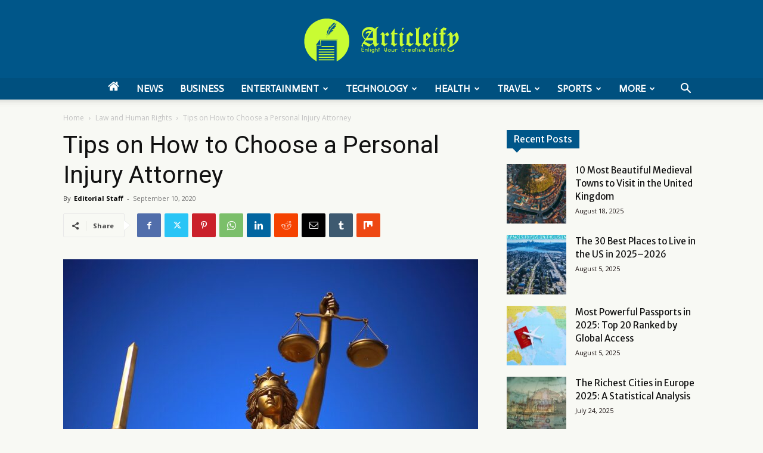

--- FILE ---
content_type: text/html; charset=UTF-8
request_url: https://articleify.com/tips-on-how-to-choose-a-personal-injury-attorney/
body_size: 36805
content:
<!doctype html >
<!--[if IE 8]>    <html class="ie8" lang="en"> <![endif]-->
<!--[if IE 9]>    <html class="ie9" lang="en"> <![endif]-->
<!--[if gt IE 8]><!--> <html lang="en-US" prefix="og: https://ogp.me/ns#"> <!--<![endif]-->
<head>
    <title>Tips on How to Choose a Personal Injury Attorney | Articleify</title>
    <meta charset="UTF-8" />
    <meta name="viewport" content="width=device-width, initial-scale=1.0">
    <link rel="pingback" href="https://articleify.com/xmlrpc.php" />
    	<style>img:is([sizes="auto" i], [sizes^="auto," i]) { contain-intrinsic-size: 3000px 1500px }</style>
	<link rel="icon" type="image/png" href="https://articleify.com/wp-content/uploads/2021/11/articleify-favicon-300x300.jpg">
<!-- Search Engine Optimization by Rank Math PRO - https://rankmath.com/ -->
<meta name="description" content="When someone is involved in an accident in Houston and is injured, they can speak to a personal injury lawyer to seek legal guidance on the matter."/>
<meta name="robots" content="follow, index, max-snippet:-1, max-video-preview:-1, max-image-preview:large"/>
<link rel="canonical" href="https://articleify.com/tips-on-how-to-choose-a-personal-injury-attorney/" />
<meta property="og:locale" content="en_US" />
<meta property="og:type" content="article" />
<meta property="og:title" content="Tips on How to Choose a Personal Injury Attorney | Articleify" />
<meta property="og:description" content="When someone is involved in an accident in Houston and is injured, they can speak to a personal injury lawyer to seek legal guidance on the matter." />
<meta property="og:url" content="https://articleify.com/tips-on-how-to-choose-a-personal-injury-attorney/" />
<meta property="og:site_name" content="Articleify" />
<meta property="article:publisher" content="https://www.facebook.com/articleify" />
<meta property="article:section" content="Law and Human Rights" />
<meta property="og:updated_time" content="2021-09-30T08:16:04+00:00" />
<meta property="og:image" content="https://articleify.com/wp-content/uploads/2020/09/personal-injury-lawyer.jpg" />
<meta property="og:image:secure_url" content="https://articleify.com/wp-content/uploads/2020/09/personal-injury-lawyer.jpg" />
<meta property="og:image:width" content="1280" />
<meta property="og:image:height" content="853" />
<meta property="og:image:alt" content="personal injury lawyer" />
<meta property="og:image:type" content="image/jpeg" />
<meta property="article:published_time" content="2020-09-10T18:34:44+00:00" />
<meta property="article:modified_time" content="2021-09-30T08:16:04+00:00" />
<meta name="twitter:card" content="summary_large_image" />
<meta name="twitter:title" content="Tips on How to Choose a Personal Injury Attorney | Articleify" />
<meta name="twitter:description" content="When someone is involved in an accident in Houston and is injured, they can speak to a personal injury lawyer to seek legal guidance on the matter." />
<meta name="twitter:site" content="@ArticleIfy" />
<meta name="twitter:creator" content="@ArticleIfy" />
<meta name="twitter:image" content="https://articleify.com/wp-content/uploads/2020/09/personal-injury-lawyer.jpg" />
<meta name="twitter:label1" content="Written by" />
<meta name="twitter:data1" content="Editorial Staff" />
<meta name="twitter:label2" content="Time to read" />
<meta name="twitter:data2" content="2 minutes" />
<script type="application/ld+json" class="rank-math-schema-pro">{"@context":"https://schema.org","@graph":[{"@type":["Person","Organization"],"@id":"https://articleify.com/#person","name":"Articleify","sameAs":["https://www.facebook.com/articleify","https://twitter.com/ArticleIfy"]},{"@type":"WebSite","@id":"https://articleify.com/#website","url":"https://articleify.com","name":"Articleify","publisher":{"@id":"https://articleify.com/#person"},"inLanguage":"en-US"},{"@type":"ImageObject","@id":"https://articleify.com/wp-content/uploads/2020/09/personal-injury-lawyer.jpg","url":"https://articleify.com/wp-content/uploads/2020/09/personal-injury-lawyer.jpg","width":"1280","height":"853","caption":"personal injury lawyer","inLanguage":"en-US"},{"@type":"BreadcrumbList","@id":"https://articleify.com/tips-on-how-to-choose-a-personal-injury-attorney/#breadcrumb","itemListElement":[{"@type":"ListItem","position":"1","item":{"@id":"https://articleify.com","name":"Home"}},{"@type":"ListItem","position":"2","item":{"@id":"https://articleify.com/law-and-human-rights/","name":"Law and Human Rights"}},{"@type":"ListItem","position":"3","item":{"@id":"https://articleify.com/tips-on-how-to-choose-a-personal-injury-attorney/","name":"Tips on How to Choose a Personal Injury Attorney"}}]},{"@type":"WebPage","@id":"https://articleify.com/tips-on-how-to-choose-a-personal-injury-attorney/#webpage","url":"https://articleify.com/tips-on-how-to-choose-a-personal-injury-attorney/","name":"Tips on How to Choose a Personal Injury Attorney | Articleify","datePublished":"2020-09-10T18:34:44+00:00","dateModified":"2021-09-30T08:16:04+00:00","isPartOf":{"@id":"https://articleify.com/#website"},"primaryImageOfPage":{"@id":"https://articleify.com/wp-content/uploads/2020/09/personal-injury-lawyer.jpg"},"inLanguage":"en-US","breadcrumb":{"@id":"https://articleify.com/tips-on-how-to-choose-a-personal-injury-attorney/#breadcrumb"}},{"@type":"Person","@id":"https://articleify.com/author/atadmin/","name":"Editorial Staff","url":"https://articleify.com/author/atadmin/","image":{"@type":"ImageObject","@id":"https://secure.gravatar.com/avatar/d7d0de6fcda7558a596e4f9a6bd7a274982ad1e32997ef067afd8a6b48637473?s=96&amp;d=mm&amp;r=g","url":"https://secure.gravatar.com/avatar/d7d0de6fcda7558a596e4f9a6bd7a274982ad1e32997ef067afd8a6b48637473?s=96&amp;d=mm&amp;r=g","caption":"Editorial Staff","inLanguage":"en-US"},"sameAs":["Editorial","Staff"]},{"@type":"BlogPosting","headline":"Tips on How to Choose a Personal Injury Attorney | Articleify","keywords":"personal injury lawyer","datePublished":"2020-09-10T18:34:44+00:00","dateModified":"2021-09-30T08:16:04+00:00","articleSection":"Law and Human Rights, News","author":{"@id":"https://articleify.com/author/atadmin/","name":"Editorial Staff"},"publisher":{"@id":"https://articleify.com/#person"},"description":"When someone is involved in an accident in Houston and is injured, they can speak to a personal injury lawyer to seek legal guidance on the matter.","name":"Tips on How to Choose a Personal Injury Attorney | Articleify","@id":"https://articleify.com/tips-on-how-to-choose-a-personal-injury-attorney/#richSnippet","isPartOf":{"@id":"https://articleify.com/tips-on-how-to-choose-a-personal-injury-attorney/#webpage"},"image":{"@id":"https://articleify.com/wp-content/uploads/2020/09/personal-injury-lawyer.jpg"},"inLanguage":"en-US","mainEntityOfPage":{"@id":"https://articleify.com/tips-on-how-to-choose-a-personal-injury-attorney/#webpage"}}]}</script>
<!-- /Rank Math WordPress SEO plugin -->

<link rel='dns-prefetch' href='//fonts.googleapis.com' />
<link rel="alternate" type="application/rss+xml" title="ArticleIFY &raquo; Feed" href="https://articleify.com/feed/" />
<script type="text/javascript">
/* <![CDATA[ */
window._wpemojiSettings = {"baseUrl":"https:\/\/s.w.org\/images\/core\/emoji\/16.0.1\/72x72\/","ext":".png","svgUrl":"https:\/\/s.w.org\/images\/core\/emoji\/16.0.1\/svg\/","svgExt":".svg","source":{"concatemoji":"https:\/\/articleify.com\/wp-includes\/js\/wp-emoji-release.min.js?ver=6.8.3"}};
/*! This file is auto-generated */
!function(s,n){var o,i,e;function c(e){try{var t={supportTests:e,timestamp:(new Date).valueOf()};sessionStorage.setItem(o,JSON.stringify(t))}catch(e){}}function p(e,t,n){e.clearRect(0,0,e.canvas.width,e.canvas.height),e.fillText(t,0,0);var t=new Uint32Array(e.getImageData(0,0,e.canvas.width,e.canvas.height).data),a=(e.clearRect(0,0,e.canvas.width,e.canvas.height),e.fillText(n,0,0),new Uint32Array(e.getImageData(0,0,e.canvas.width,e.canvas.height).data));return t.every(function(e,t){return e===a[t]})}function u(e,t){e.clearRect(0,0,e.canvas.width,e.canvas.height),e.fillText(t,0,0);for(var n=e.getImageData(16,16,1,1),a=0;a<n.data.length;a++)if(0!==n.data[a])return!1;return!0}function f(e,t,n,a){switch(t){case"flag":return n(e,"\ud83c\udff3\ufe0f\u200d\u26a7\ufe0f","\ud83c\udff3\ufe0f\u200b\u26a7\ufe0f")?!1:!n(e,"\ud83c\udde8\ud83c\uddf6","\ud83c\udde8\u200b\ud83c\uddf6")&&!n(e,"\ud83c\udff4\udb40\udc67\udb40\udc62\udb40\udc65\udb40\udc6e\udb40\udc67\udb40\udc7f","\ud83c\udff4\u200b\udb40\udc67\u200b\udb40\udc62\u200b\udb40\udc65\u200b\udb40\udc6e\u200b\udb40\udc67\u200b\udb40\udc7f");case"emoji":return!a(e,"\ud83e\udedf")}return!1}function g(e,t,n,a){var r="undefined"!=typeof WorkerGlobalScope&&self instanceof WorkerGlobalScope?new OffscreenCanvas(300,150):s.createElement("canvas"),o=r.getContext("2d",{willReadFrequently:!0}),i=(o.textBaseline="top",o.font="600 32px Arial",{});return e.forEach(function(e){i[e]=t(o,e,n,a)}),i}function t(e){var t=s.createElement("script");t.src=e,t.defer=!0,s.head.appendChild(t)}"undefined"!=typeof Promise&&(o="wpEmojiSettingsSupports",i=["flag","emoji"],n.supports={everything:!0,everythingExceptFlag:!0},e=new Promise(function(e){s.addEventListener("DOMContentLoaded",e,{once:!0})}),new Promise(function(t){var n=function(){try{var e=JSON.parse(sessionStorage.getItem(o));if("object"==typeof e&&"number"==typeof e.timestamp&&(new Date).valueOf()<e.timestamp+604800&&"object"==typeof e.supportTests)return e.supportTests}catch(e){}return null}();if(!n){if("undefined"!=typeof Worker&&"undefined"!=typeof OffscreenCanvas&&"undefined"!=typeof URL&&URL.createObjectURL&&"undefined"!=typeof Blob)try{var e="postMessage("+g.toString()+"("+[JSON.stringify(i),f.toString(),p.toString(),u.toString()].join(",")+"));",a=new Blob([e],{type:"text/javascript"}),r=new Worker(URL.createObjectURL(a),{name:"wpTestEmojiSupports"});return void(r.onmessage=function(e){c(n=e.data),r.terminate(),t(n)})}catch(e){}c(n=g(i,f,p,u))}t(n)}).then(function(e){for(var t in e)n.supports[t]=e[t],n.supports.everything=n.supports.everything&&n.supports[t],"flag"!==t&&(n.supports.everythingExceptFlag=n.supports.everythingExceptFlag&&n.supports[t]);n.supports.everythingExceptFlag=n.supports.everythingExceptFlag&&!n.supports.flag,n.DOMReady=!1,n.readyCallback=function(){n.DOMReady=!0}}).then(function(){return e}).then(function(){var e;n.supports.everything||(n.readyCallback(),(e=n.source||{}).concatemoji?t(e.concatemoji):e.wpemoji&&e.twemoji&&(t(e.twemoji),t(e.wpemoji)))}))}((window,document),window._wpemojiSettings);
/* ]]> */
</script>
<style id='wp-emoji-styles-inline-css' type='text/css'>

	img.wp-smiley, img.emoji {
		display: inline !important;
		border: none !important;
		box-shadow: none !important;
		height: 1em !important;
		width: 1em !important;
		margin: 0 0.07em !important;
		vertical-align: -0.1em !important;
		background: none !important;
		padding: 0 !important;
	}
</style>
<link rel='stylesheet' id='wp-block-library-css' href='https://articleify.com/wp-includes/css/dist/block-library/style.min.css?ver=6.8.3' type='text/css' media='all' />
<style id='classic-theme-styles-inline-css' type='text/css'>
/*! This file is auto-generated */
.wp-block-button__link{color:#fff;background-color:#32373c;border-radius:9999px;box-shadow:none;text-decoration:none;padding:calc(.667em + 2px) calc(1.333em + 2px);font-size:1.125em}.wp-block-file__button{background:#32373c;color:#fff;text-decoration:none}
</style>
<style id='global-styles-inline-css' type='text/css'>
:root{--wp--preset--aspect-ratio--square: 1;--wp--preset--aspect-ratio--4-3: 4/3;--wp--preset--aspect-ratio--3-4: 3/4;--wp--preset--aspect-ratio--3-2: 3/2;--wp--preset--aspect-ratio--2-3: 2/3;--wp--preset--aspect-ratio--16-9: 16/9;--wp--preset--aspect-ratio--9-16: 9/16;--wp--preset--color--black: #000000;--wp--preset--color--cyan-bluish-gray: #abb8c3;--wp--preset--color--white: #ffffff;--wp--preset--color--pale-pink: #f78da7;--wp--preset--color--vivid-red: #cf2e2e;--wp--preset--color--luminous-vivid-orange: #ff6900;--wp--preset--color--luminous-vivid-amber: #fcb900;--wp--preset--color--light-green-cyan: #7bdcb5;--wp--preset--color--vivid-green-cyan: #00d084;--wp--preset--color--pale-cyan-blue: #8ed1fc;--wp--preset--color--vivid-cyan-blue: #0693e3;--wp--preset--color--vivid-purple: #9b51e0;--wp--preset--gradient--vivid-cyan-blue-to-vivid-purple: linear-gradient(135deg,rgba(6,147,227,1) 0%,rgb(155,81,224) 100%);--wp--preset--gradient--light-green-cyan-to-vivid-green-cyan: linear-gradient(135deg,rgb(122,220,180) 0%,rgb(0,208,130) 100%);--wp--preset--gradient--luminous-vivid-amber-to-luminous-vivid-orange: linear-gradient(135deg,rgba(252,185,0,1) 0%,rgba(255,105,0,1) 100%);--wp--preset--gradient--luminous-vivid-orange-to-vivid-red: linear-gradient(135deg,rgba(255,105,0,1) 0%,rgb(207,46,46) 100%);--wp--preset--gradient--very-light-gray-to-cyan-bluish-gray: linear-gradient(135deg,rgb(238,238,238) 0%,rgb(169,184,195) 100%);--wp--preset--gradient--cool-to-warm-spectrum: linear-gradient(135deg,rgb(74,234,220) 0%,rgb(151,120,209) 20%,rgb(207,42,186) 40%,rgb(238,44,130) 60%,rgb(251,105,98) 80%,rgb(254,248,76) 100%);--wp--preset--gradient--blush-light-purple: linear-gradient(135deg,rgb(255,206,236) 0%,rgb(152,150,240) 100%);--wp--preset--gradient--blush-bordeaux: linear-gradient(135deg,rgb(254,205,165) 0%,rgb(254,45,45) 50%,rgb(107,0,62) 100%);--wp--preset--gradient--luminous-dusk: linear-gradient(135deg,rgb(255,203,112) 0%,rgb(199,81,192) 50%,rgb(65,88,208) 100%);--wp--preset--gradient--pale-ocean: linear-gradient(135deg,rgb(255,245,203) 0%,rgb(182,227,212) 50%,rgb(51,167,181) 100%);--wp--preset--gradient--electric-grass: linear-gradient(135deg,rgb(202,248,128) 0%,rgb(113,206,126) 100%);--wp--preset--gradient--midnight: linear-gradient(135deg,rgb(2,3,129) 0%,rgb(40,116,252) 100%);--wp--preset--font-size--small: 11px;--wp--preset--font-size--medium: 20px;--wp--preset--font-size--large: 32px;--wp--preset--font-size--x-large: 42px;--wp--preset--font-size--regular: 15px;--wp--preset--font-size--larger: 50px;--wp--preset--spacing--20: 0.44rem;--wp--preset--spacing--30: 0.67rem;--wp--preset--spacing--40: 1rem;--wp--preset--spacing--50: 1.5rem;--wp--preset--spacing--60: 2.25rem;--wp--preset--spacing--70: 3.38rem;--wp--preset--spacing--80: 5.06rem;--wp--preset--shadow--natural: 6px 6px 9px rgba(0, 0, 0, 0.2);--wp--preset--shadow--deep: 12px 12px 50px rgba(0, 0, 0, 0.4);--wp--preset--shadow--sharp: 6px 6px 0px rgba(0, 0, 0, 0.2);--wp--preset--shadow--outlined: 6px 6px 0px -3px rgba(255, 255, 255, 1), 6px 6px rgba(0, 0, 0, 1);--wp--preset--shadow--crisp: 6px 6px 0px rgba(0, 0, 0, 1);}:where(.is-layout-flex){gap: 0.5em;}:where(.is-layout-grid){gap: 0.5em;}body .is-layout-flex{display: flex;}.is-layout-flex{flex-wrap: wrap;align-items: center;}.is-layout-flex > :is(*, div){margin: 0;}body .is-layout-grid{display: grid;}.is-layout-grid > :is(*, div){margin: 0;}:where(.wp-block-columns.is-layout-flex){gap: 2em;}:where(.wp-block-columns.is-layout-grid){gap: 2em;}:where(.wp-block-post-template.is-layout-flex){gap: 1.25em;}:where(.wp-block-post-template.is-layout-grid){gap: 1.25em;}.has-black-color{color: var(--wp--preset--color--black) !important;}.has-cyan-bluish-gray-color{color: var(--wp--preset--color--cyan-bluish-gray) !important;}.has-white-color{color: var(--wp--preset--color--white) !important;}.has-pale-pink-color{color: var(--wp--preset--color--pale-pink) !important;}.has-vivid-red-color{color: var(--wp--preset--color--vivid-red) !important;}.has-luminous-vivid-orange-color{color: var(--wp--preset--color--luminous-vivid-orange) !important;}.has-luminous-vivid-amber-color{color: var(--wp--preset--color--luminous-vivid-amber) !important;}.has-light-green-cyan-color{color: var(--wp--preset--color--light-green-cyan) !important;}.has-vivid-green-cyan-color{color: var(--wp--preset--color--vivid-green-cyan) !important;}.has-pale-cyan-blue-color{color: var(--wp--preset--color--pale-cyan-blue) !important;}.has-vivid-cyan-blue-color{color: var(--wp--preset--color--vivid-cyan-blue) !important;}.has-vivid-purple-color{color: var(--wp--preset--color--vivid-purple) !important;}.has-black-background-color{background-color: var(--wp--preset--color--black) !important;}.has-cyan-bluish-gray-background-color{background-color: var(--wp--preset--color--cyan-bluish-gray) !important;}.has-white-background-color{background-color: var(--wp--preset--color--white) !important;}.has-pale-pink-background-color{background-color: var(--wp--preset--color--pale-pink) !important;}.has-vivid-red-background-color{background-color: var(--wp--preset--color--vivid-red) !important;}.has-luminous-vivid-orange-background-color{background-color: var(--wp--preset--color--luminous-vivid-orange) !important;}.has-luminous-vivid-amber-background-color{background-color: var(--wp--preset--color--luminous-vivid-amber) !important;}.has-light-green-cyan-background-color{background-color: var(--wp--preset--color--light-green-cyan) !important;}.has-vivid-green-cyan-background-color{background-color: var(--wp--preset--color--vivid-green-cyan) !important;}.has-pale-cyan-blue-background-color{background-color: var(--wp--preset--color--pale-cyan-blue) !important;}.has-vivid-cyan-blue-background-color{background-color: var(--wp--preset--color--vivid-cyan-blue) !important;}.has-vivid-purple-background-color{background-color: var(--wp--preset--color--vivid-purple) !important;}.has-black-border-color{border-color: var(--wp--preset--color--black) !important;}.has-cyan-bluish-gray-border-color{border-color: var(--wp--preset--color--cyan-bluish-gray) !important;}.has-white-border-color{border-color: var(--wp--preset--color--white) !important;}.has-pale-pink-border-color{border-color: var(--wp--preset--color--pale-pink) !important;}.has-vivid-red-border-color{border-color: var(--wp--preset--color--vivid-red) !important;}.has-luminous-vivid-orange-border-color{border-color: var(--wp--preset--color--luminous-vivid-orange) !important;}.has-luminous-vivid-amber-border-color{border-color: var(--wp--preset--color--luminous-vivid-amber) !important;}.has-light-green-cyan-border-color{border-color: var(--wp--preset--color--light-green-cyan) !important;}.has-vivid-green-cyan-border-color{border-color: var(--wp--preset--color--vivid-green-cyan) !important;}.has-pale-cyan-blue-border-color{border-color: var(--wp--preset--color--pale-cyan-blue) !important;}.has-vivid-cyan-blue-border-color{border-color: var(--wp--preset--color--vivid-cyan-blue) !important;}.has-vivid-purple-border-color{border-color: var(--wp--preset--color--vivid-purple) !important;}.has-vivid-cyan-blue-to-vivid-purple-gradient-background{background: var(--wp--preset--gradient--vivid-cyan-blue-to-vivid-purple) !important;}.has-light-green-cyan-to-vivid-green-cyan-gradient-background{background: var(--wp--preset--gradient--light-green-cyan-to-vivid-green-cyan) !important;}.has-luminous-vivid-amber-to-luminous-vivid-orange-gradient-background{background: var(--wp--preset--gradient--luminous-vivid-amber-to-luminous-vivid-orange) !important;}.has-luminous-vivid-orange-to-vivid-red-gradient-background{background: var(--wp--preset--gradient--luminous-vivid-orange-to-vivid-red) !important;}.has-very-light-gray-to-cyan-bluish-gray-gradient-background{background: var(--wp--preset--gradient--very-light-gray-to-cyan-bluish-gray) !important;}.has-cool-to-warm-spectrum-gradient-background{background: var(--wp--preset--gradient--cool-to-warm-spectrum) !important;}.has-blush-light-purple-gradient-background{background: var(--wp--preset--gradient--blush-light-purple) !important;}.has-blush-bordeaux-gradient-background{background: var(--wp--preset--gradient--blush-bordeaux) !important;}.has-luminous-dusk-gradient-background{background: var(--wp--preset--gradient--luminous-dusk) !important;}.has-pale-ocean-gradient-background{background: var(--wp--preset--gradient--pale-ocean) !important;}.has-electric-grass-gradient-background{background: var(--wp--preset--gradient--electric-grass) !important;}.has-midnight-gradient-background{background: var(--wp--preset--gradient--midnight) !important;}.has-small-font-size{font-size: var(--wp--preset--font-size--small) !important;}.has-medium-font-size{font-size: var(--wp--preset--font-size--medium) !important;}.has-large-font-size{font-size: var(--wp--preset--font-size--large) !important;}.has-x-large-font-size{font-size: var(--wp--preset--font-size--x-large) !important;}
:where(.wp-block-post-template.is-layout-flex){gap: 1.25em;}:where(.wp-block-post-template.is-layout-grid){gap: 1.25em;}
:where(.wp-block-columns.is-layout-flex){gap: 2em;}:where(.wp-block-columns.is-layout-grid){gap: 2em;}
:root :where(.wp-block-pullquote){font-size: 1.5em;line-height: 1.6;}
</style>
<link rel='stylesheet' id='dashicons-css' href='https://articleify.com/wp-includes/css/dashicons.min.css?ver=6.8.3' type='text/css' media='all' />
<link rel='stylesheet' id='admin-bar-css' href='https://articleify.com/wp-includes/css/admin-bar.min.css?ver=6.8.3' type='text/css' media='all' />
<style id='admin-bar-inline-css' type='text/css'>

    /* Hide CanvasJS credits for P404 charts specifically */
    #p404RedirectChart .canvasjs-chart-credit {
        display: none !important;
    }
    
    #p404RedirectChart canvas {
        border-radius: 6px;
    }

    .p404-redirect-adminbar-weekly-title {
        font-weight: bold;
        font-size: 14px;
        color: #fff;
        margin-bottom: 6px;
    }

    #wpadminbar #wp-admin-bar-p404_free_top_button .ab-icon:before {
        content: "\f103";
        color: #dc3545;
        top: 3px;
    }
    
    #wp-admin-bar-p404_free_top_button .ab-item {
        min-width: 80px !important;
        padding: 0px !important;
    }
    
    /* Ensure proper positioning and z-index for P404 dropdown */
    .p404-redirect-adminbar-dropdown-wrap { 
        min-width: 0; 
        padding: 0;
        position: static !important;
    }
    
    #wpadminbar #wp-admin-bar-p404_free_top_button_dropdown {
        position: static !important;
    }
    
    #wpadminbar #wp-admin-bar-p404_free_top_button_dropdown .ab-item {
        padding: 0 !important;
        margin: 0 !important;
    }
    
    .p404-redirect-dropdown-container {
        min-width: 340px;
        padding: 18px 18px 12px 18px;
        background: #23282d !important;
        color: #fff;
        border-radius: 12px;
        box-shadow: 0 8px 32px rgba(0,0,0,0.25);
        margin-top: 10px;
        position: relative !important;
        z-index: 999999 !important;
        display: block !important;
        border: 1px solid #444;
    }
    
    /* Ensure P404 dropdown appears on hover */
    #wpadminbar #wp-admin-bar-p404_free_top_button .p404-redirect-dropdown-container { 
        display: none !important;
    }
    
    #wpadminbar #wp-admin-bar-p404_free_top_button:hover .p404-redirect-dropdown-container { 
        display: block !important;
    }
    
    #wpadminbar #wp-admin-bar-p404_free_top_button:hover #wp-admin-bar-p404_free_top_button_dropdown .p404-redirect-dropdown-container {
        display: block !important;
    }
    
    .p404-redirect-card {
        background: #2c3338;
        border-radius: 8px;
        padding: 18px 18px 12px 18px;
        box-shadow: 0 2px 8px rgba(0,0,0,0.07);
        display: flex;
        flex-direction: column;
        align-items: flex-start;
        border: 1px solid #444;
    }
    
    .p404-redirect-btn {
        display: inline-block;
        background: #dc3545;
        color: #fff !important;
        font-weight: bold;
        padding: 5px 22px;
        border-radius: 8px;
        text-decoration: none;
        font-size: 17px;
        transition: background 0.2s, box-shadow 0.2s;
        margin-top: 8px;
        box-shadow: 0 2px 8px rgba(220,53,69,0.15);
        text-align: center;
        line-height: 1.6;
    }
    
    .p404-redirect-btn:hover {
        background: #c82333;
        color: #fff !important;
        box-shadow: 0 4px 16px rgba(220,53,69,0.25);
    }
    
    /* Prevent conflicts with other admin bar dropdowns */
    #wpadminbar .ab-top-menu > li:hover > .ab-item,
    #wpadminbar .ab-top-menu > li.hover > .ab-item {
        z-index: auto;
    }
    
    #wpadminbar #wp-admin-bar-p404_free_top_button:hover > .ab-item {
        z-index: 999998 !important;
    }
    
</style>
<link rel='stylesheet' id='wp-faq-schema-jquery-ui-css' href='https://articleify.com/wp-content/plugins/faq-schema-for-pages-and-posts//css/jquery-ui.css?ver=2.0.0' type='text/css' media='all' />
<link rel='stylesheet' id='td-plugin-multi-purpose-css' href='https://articleify.com/wp-content/plugins/td-composer/td-multi-purpose/style.css?ver=6e115e4f3fd55dfd38f44cc142869bd1' type='text/css' media='all' />
<link rel='stylesheet' id='google-fonts-style-css' href='https://fonts.googleapis.com/css?family=Merriweather+Sans%3A400%2C700%2C800%7CActor%3A400%2C700%2C800%7COxygen%3A400%2C700%2C800%7COpen+Sans%3A400%2C600%2C700%2C800%7CRoboto%3A400%2C500%2C700%2C800%7COxygen%3A700%2C400%7COpen+Sans%3A400&#038;display=swap&#038;ver=12.6.3' type='text/css' media='all' />
<link rel='stylesheet' id='td-theme-css' href='https://articleify.com/wp-content/themes/Newspaper/style.css?ver=12.6.3' type='text/css' media='all' />
<style id='td-theme-inline-css' type='text/css'>@media (max-width:767px){.td-header-desktop-wrap{display:none}}@media (min-width:767px){.td-header-mobile-wrap{display:none}}</style>
<link rel='stylesheet' id='td-legacy-framework-front-style-css' href='https://articleify.com/wp-content/plugins/td-composer/legacy/Newspaper/assets/css/td_legacy_main.css?ver=6e115e4f3fd55dfd38f44cc142869bd1' type='text/css' media='all' />
<link rel='stylesheet' id='td-standard-pack-framework-front-style-css' href='https://articleify.com/wp-content/plugins/td-standard-pack/Newspaper/assets/css/td_standard_pack_main.css?ver=ced655a2648d3677707c9e7999346fb6' type='text/css' media='all' />
<link rel='stylesheet' id='td-theme-demo-style-css' href='https://articleify.com/wp-content/plugins/td-composer/legacy/Newspaper/includes/demos/business/demo_style.css?ver=12.6.3' type='text/css' media='all' />
<link rel='stylesheet' id='tdb_style_cloud_templates_front-css' href='https://articleify.com/wp-content/plugins/td-cloud-library/assets/css/tdb_main.css?ver=6cc04771d778c6f460cf525df52258a3' type='text/css' media='all' />
<script type="text/javascript" src="https://articleify.com/wp-includes/js/jquery/jquery.min.js?ver=3.7.1" id="jquery-core-js"></script>
<script type="text/javascript" src="https://articleify.com/wp-includes/js/jquery/jquery-migrate.min.js?ver=3.4.1" id="jquery-migrate-js"></script>
<link rel="https://api.w.org/" href="https://articleify.com/wp-json/" /><link rel="alternate" title="JSON" type="application/json" href="https://articleify.com/wp-json/wp/v2/posts/2827" /><link rel="EditURI" type="application/rsd+xml" title="RSD" href="https://articleify.com/xmlrpc.php?rsd" />
<meta name="generator" content="WordPress 6.8.3" />
<link rel='shortlink' href='https://articleify.com/?p=2827' />
<link rel="alternate" title="oEmbed (JSON)" type="application/json+oembed" href="https://articleify.com/wp-json/oembed/1.0/embed?url=https%3A%2F%2Farticleify.com%2Ftips-on-how-to-choose-a-personal-injury-attorney%2F" />
<link rel="alternate" title="oEmbed (XML)" type="text/xml+oembed" href="https://articleify.com/wp-json/oembed/1.0/embed?url=https%3A%2F%2Farticleify.com%2Ftips-on-how-to-choose-a-personal-injury-attorney%2F&#038;format=xml" />
<!-- Google tag (gtag.js) -->
<script async src="https://www.googletagmanager.com/gtag/js?id=G-K8QNJV7D7B"></script>
<script>
  window.dataLayer = window.dataLayer || [];
  function gtag(){dataLayer.push(arguments);}
  gtag('js', new Date());

  gtag('config', 'G-K8QNJV7D7B');
</script>

<script async src="https://pagead2.googlesyndication.com/pagead/js/adsbygoogle.js?client=ca-pub-4596652095707851"
     crossorigin="anonymous"></script>
<meta name="p:domain_verify" content="5a244452b38611104e91dbfcf96ae2ea"/>
<meta name="rankz-verification" content="YI9X23MTLYVj3anw">

<script type="text/javascript">
    (function(c,l,a,r,i,t,y){
        c[a]=c[a]||function(){(c[a].q=c[a].q||[]).push(arguments)};
        t=l.createElement(r);t.async=1;t.src="https://www.clarity.ms/tag/"+i;
        y=l.getElementsByTagName(r)[0];y.parentNode.insertBefore(t,y);
    })(window, document, "clarity", "script", "3y27ddr082");
</script>

<!-- Google Tag Manager -->
<script>(function(w,d,s,l,i){w[l]=w[l]||[];w[l].push({'gtm.start':
new Date().getTime(),event:'gtm.js'});var f=d.getElementsByTagName(s)[0],
j=d.createElement(s),dl=l!='dataLayer'?'&l='+l:'';j.async=true;j.src=
'https://www.googletagmanager.com/gtm.js?id='+i+dl;f.parentNode.insertBefore(j,f);
})(window,document,'script','dataLayer','GTM-MMDDZFX');</script>
<!-- End Google Tag Manager -->

<meta name='dmca-site-verification' content='Y2ZaelprVnRJOHRIdTN4TVRFSG1NQT090' />		<script>
			document.documentElement.className = document.documentElement.className.replace('no-js', 'js');
		</script>
				<style>
			.no-js img.lazyload {
				display: none;
			}

			figure.wp-block-image img.lazyloading {
				min-width: 150px;
			}

						.lazyload, .lazyloading {
				opacity: 0;
			}

			.lazyloaded {
				opacity: 1;
				transition: opacity 400ms;
				transition-delay: 0ms;
			}

					</style>
		    <script>
        window.tdb_global_vars = {"wpRestUrl":"https:\/\/articleify.com\/wp-json\/","permalinkStructure":"\/%postname%\/"};
        window.tdb_p_autoload_vars = {"isAjax":false,"isAdminBarShowing":false,"autoloadScrollPercent":50,"postAutoloadStatus":"off","origPostEditUrl":null};
    </script>
    
    <style id="tdb-global-colors">:root{--accent-color:#fff}</style>
	
      <meta name="onesignal" content="wordpress-plugin"/>
            <script>

      window.OneSignalDeferred = window.OneSignalDeferred || [];

      OneSignalDeferred.push(function(OneSignal) {
        var oneSignal_options = {};
        window._oneSignalInitOptions = oneSignal_options;

        oneSignal_options['serviceWorkerParam'] = { scope: '/' };
oneSignal_options['serviceWorkerPath'] = 'OneSignalSDKWorker.js.php';

        OneSignal.Notifications.setDefaultUrl("https://articleify.com");

        oneSignal_options['wordpress'] = true;
oneSignal_options['appId'] = 'edefe1f4-d051-4816-b64d-63c5af90f909';
oneSignal_options['allowLocalhostAsSecureOrigin'] = true;
oneSignal_options['welcomeNotification'] = { };
oneSignal_options['welcomeNotification']['title'] = "";
oneSignal_options['welcomeNotification']['message'] = "";
oneSignal_options['path'] = "https://articleify.com/wp-content/plugins/onesignal-free-web-push-notifications/sdk_files/";
oneSignal_options['safari_web_id'] = "web.onesignal.auto.6187ce57-f346-4a86-93e4-7d70d494c000";
oneSignal_options['persistNotification'] = true;
oneSignal_options['promptOptions'] = { };
              OneSignal.init(window._oneSignalInitOptions);
              OneSignal.Slidedown.promptPush()      });

      function documentInitOneSignal() {
        var oneSignal_elements = document.getElementsByClassName("OneSignal-prompt");

        var oneSignalLinkClickHandler = function(event) { OneSignal.Notifications.requestPermission(); event.preventDefault(); };        for(var i = 0; i < oneSignal_elements.length; i++)
          oneSignal_elements[i].addEventListener('click', oneSignalLinkClickHandler, false);
      }

      if (document.readyState === 'complete') {
           documentInitOneSignal();
      }
      else {
           window.addEventListener("load", function(event){
               documentInitOneSignal();
          });
      }
    </script>

<!-- JS generated by theme -->

<script>
    
    

	    var tdBlocksArray = []; //here we store all the items for the current page

	    // td_block class - each ajax block uses a object of this class for requests
	    function tdBlock() {
		    this.id = '';
		    this.block_type = 1; //block type id (1-234 etc)
		    this.atts = '';
		    this.td_column_number = '';
		    this.td_current_page = 1; //
		    this.post_count = 0; //from wp
		    this.found_posts = 0; //from wp
		    this.max_num_pages = 0; //from wp
		    this.td_filter_value = ''; //current live filter value
		    this.is_ajax_running = false;
		    this.td_user_action = ''; // load more or infinite loader (used by the animation)
		    this.header_color = '';
		    this.ajax_pagination_infinite_stop = ''; //show load more at page x
	    }

        // td_js_generator - mini detector
        ( function () {
            var htmlTag = document.getElementsByTagName("html")[0];

	        if ( navigator.userAgent.indexOf("MSIE 10.0") > -1 ) {
                htmlTag.className += ' ie10';
            }

            if ( !!navigator.userAgent.match(/Trident.*rv\:11\./) ) {
                htmlTag.className += ' ie11';
            }

	        if ( navigator.userAgent.indexOf("Edge") > -1 ) {
                htmlTag.className += ' ieEdge';
            }

            if ( /(iPad|iPhone|iPod)/g.test(navigator.userAgent) ) {
                htmlTag.className += ' td-md-is-ios';
            }

            var user_agent = navigator.userAgent.toLowerCase();
            if ( user_agent.indexOf("android") > -1 ) {
                htmlTag.className += ' td-md-is-android';
            }

            if ( -1 !== navigator.userAgent.indexOf('Mac OS X')  ) {
                htmlTag.className += ' td-md-is-os-x';
            }

            if ( /chrom(e|ium)/.test(navigator.userAgent.toLowerCase()) ) {
               htmlTag.className += ' td-md-is-chrome';
            }

            if ( -1 !== navigator.userAgent.indexOf('Firefox') ) {
                htmlTag.className += ' td-md-is-firefox';
            }

            if ( -1 !== navigator.userAgent.indexOf('Safari') && -1 === navigator.userAgent.indexOf('Chrome') ) {
                htmlTag.className += ' td-md-is-safari';
            }

            if( -1 !== navigator.userAgent.indexOf('IEMobile') ){
                htmlTag.className += ' td-md-is-iemobile';
            }

        })();

        var tdLocalCache = {};

        ( function () {
            "use strict";

            tdLocalCache = {
                data: {},
                remove: function (resource_id) {
                    delete tdLocalCache.data[resource_id];
                },
                exist: function (resource_id) {
                    return tdLocalCache.data.hasOwnProperty(resource_id) && tdLocalCache.data[resource_id] !== null;
                },
                get: function (resource_id) {
                    return tdLocalCache.data[resource_id];
                },
                set: function (resource_id, cachedData) {
                    tdLocalCache.remove(resource_id);
                    tdLocalCache.data[resource_id] = cachedData;
                }
            };
        })();

    
    
var td_viewport_interval_list=[{"limitBottom":767,"sidebarWidth":228},{"limitBottom":1018,"sidebarWidth":300},{"limitBottom":1140,"sidebarWidth":324}];
var tds_general_modal_image="yes";
var tdc_is_installed="yes";
var td_ajax_url="https:\/\/articleify.com\/wp-admin\/admin-ajax.php?td_theme_name=Newspaper&v=12.6.3";
var td_get_template_directory_uri="https:\/\/articleify.com\/wp-content\/plugins\/td-composer\/legacy\/common";
var tds_snap_menu="";
var tds_logo_on_sticky="";
var tds_header_style="10";
var td_please_wait="Please wait...";
var td_email_user_pass_incorrect="User or password incorrect!";
var td_email_user_incorrect="Email or username incorrect!";
var td_email_incorrect="Email incorrect!";
var td_user_incorrect="Username incorrect!";
var td_email_user_empty="Email or username empty!";
var td_pass_empty="Pass empty!";
var td_pass_pattern_incorrect="Invalid Pass Pattern!";
var td_retype_pass_incorrect="Retyped Pass incorrect!";
var tds_more_articles_on_post_enable="";
var tds_more_articles_on_post_time_to_wait="";
var tds_more_articles_on_post_pages_distance_from_top=0;
var tds_captcha="";
var tds_theme_color_site_wide="#005689";
var tds_smart_sidebar="enabled";
var tdThemeName="Newspaper";
var tdThemeNameWl="Newspaper";
var td_magnific_popup_translation_tPrev="Previous (Left arrow key)";
var td_magnific_popup_translation_tNext="Next (Right arrow key)";
var td_magnific_popup_translation_tCounter="%curr% of %total%";
var td_magnific_popup_translation_ajax_tError="The content from %url% could not be loaded.";
var td_magnific_popup_translation_image_tError="The image #%curr% could not be loaded.";
var tdBlockNonce="ad2428b235";
var tdMobileMenu="enabled";
var tdMobileSearch="enabled";
var tdsDateFormat="l, F j, Y";
var tdDateNamesI18n={"month_names":["January","February","March","April","May","June","July","August","September","October","November","December"],"month_names_short":["Jan","Feb","Mar","Apr","May","Jun","Jul","Aug","Sep","Oct","Nov","Dec"],"day_names":["Sunday","Monday","Tuesday","Wednesday","Thursday","Friday","Saturday"],"day_names_short":["Sun","Mon","Tue","Wed","Thu","Fri","Sat"]};
var tdb_modal_confirm="Save";
var tdb_modal_cancel="Cancel";
var tdb_modal_confirm_alt="Yes";
var tdb_modal_cancel_alt="No";
var td_ad_background_click_link="";
var td_ad_background_click_target="";
</script>


<!-- Header style compiled by theme -->

<style>.td-page-content .widgettitle{color:#fff}ul.sf-menu>.menu-item>a{font-family:Actor;font-size:16px;line-height:36px;font-weight:600;text-transform:uppercase}.sf-menu ul .menu-item a{font-family:"Merriweather Sans"}.td-mobile-content .td-mobile-main-menu>li>a{font-family:Actor;text-transform:uppercase}.td-mobile-content .sub-menu a{text-transform:uppercase}.td-page-content p,.td-page-content li,.td-page-content .td_block_text_with_title,.wpb_text_column p{font-family:Verdana,Geneva,sans-serif}body,p{font-family:"Merriweather Sans"}:root{--td_theme_color:#005689;--td_slider_text:rgba(0,86,137,0.7);--td_container_transparent:transparent;--td_header_color:#005689;--td_text_header_color:#ffffff;--td_mobile_menu_color:#00456e;--td_mobile_gradient_one_mob:rgba(0,86,137,0.7);--td_mobile_gradient_two_mob:rgba(79,172,234,0.7);--td_mobile_text_active_color:#4facea;--td_mobile_button_color_mob:#005689;--td_page_h_color:#222222;--td_login_hover_background:rgba(80,205,237,0.7);--td_login_hover_color:#ffffff;--td_login_gradient_one:rgba(0,86,137,0.8);--td_login_gradient_two:rgba(79,172,234,0.8)}.td-header-style-12 .td-header-menu-wrap-full,.td-header-style-12 .td-affix,.td-grid-style-1.td-hover-1 .td-big-grid-post:hover .td-post-category,.td-grid-style-5.td-hover-1 .td-big-grid-post:hover .td-post-category,.td_category_template_3 .td-current-sub-category,.td_category_template_8 .td-category-header .td-category a.td-current-sub-category,.td_category_template_4 .td-category-siblings .td-category a:hover,.td_block_big_grid_9.td-grid-style-1 .td-post-category,.td_block_big_grid_9.td-grid-style-5 .td-post-category,.td-grid-style-6.td-hover-1 .td-module-thumb:after,.tdm-menu-active-style5 .td-header-menu-wrap .sf-menu>.current-menu-item>a,.tdm-menu-active-style5 .td-header-menu-wrap .sf-menu>.current-menu-ancestor>a,.tdm-menu-active-style5 .td-header-menu-wrap .sf-menu>.current-category-ancestor>a,.tdm-menu-active-style5 .td-header-menu-wrap .sf-menu>li>a:hover,.tdm-menu-active-style5 .td-header-menu-wrap .sf-menu>.sfHover>a{background-color:#005689}.td_mega_menu_sub_cats .cur-sub-cat,.td-mega-span h3 a:hover,.td_mod_mega_menu:hover .entry-title a,.header-search-wrap .result-msg a:hover,.td-header-top-menu .td-drop-down-search .td_module_wrap:hover .entry-title a,.td-header-top-menu .td-icon-search:hover,.td-header-wrap .result-msg a:hover,.top-header-menu li a:hover,.top-header-menu .current-menu-item>a,.top-header-menu .current-menu-ancestor>a,.top-header-menu .current-category-ancestor>a,.td-social-icon-wrap>a:hover,.td-header-sp-top-widget .td-social-icon-wrap a:hover,.td_mod_related_posts:hover h3>a,.td-post-template-11 .td-related-title .td-related-left:hover,.td-post-template-11 .td-related-title .td-related-right:hover,.td-post-template-11 .td-related-title .td-cur-simple-item,.td-post-template-11 .td_block_related_posts .td-next-prev-wrap a:hover,.td-category-header .td-pulldown-category-filter-link:hover,.td-category-siblings .td-subcat-dropdown a:hover,.td-category-siblings .td-subcat-dropdown a.td-current-sub-category,.footer-text-wrap .footer-email-wrap a,.footer-social-wrap a:hover,.td_module_17 .td-read-more a:hover,.td_module_18 .td-read-more a:hover,.td_module_19 .td-post-author-name a:hover,.td-pulldown-syle-2 .td-subcat-dropdown:hover .td-subcat-more span,.td-pulldown-syle-2 .td-subcat-dropdown:hover .td-subcat-more i,.td-pulldown-syle-3 .td-subcat-dropdown:hover .td-subcat-more span,.td-pulldown-syle-3 .td-subcat-dropdown:hover .td-subcat-more i,.tdm-menu-active-style3 .tdm-header.td-header-wrap .sf-menu>.current-category-ancestor>a,.tdm-menu-active-style3 .tdm-header.td-header-wrap .sf-menu>.current-menu-ancestor>a,.tdm-menu-active-style3 .tdm-header.td-header-wrap .sf-menu>.current-menu-item>a,.tdm-menu-active-style3 .tdm-header.td-header-wrap .sf-menu>.sfHover>a,.tdm-menu-active-style3 .tdm-header.td-header-wrap .sf-menu>li>a:hover{color:#005689}.td-mega-menu-page .wpb_content_element ul li a:hover,.td-theme-wrap .td-aj-search-results .td_module_wrap:hover .entry-title a,.td-theme-wrap .header-search-wrap .result-msg a:hover{color:#005689!important}.td_category_template_8 .td-category-header .td-category a.td-current-sub-category,.td_category_template_4 .td-category-siblings .td-category a:hover,.tdm-menu-active-style4 .tdm-header .sf-menu>.current-menu-item>a,.tdm-menu-active-style4 .tdm-header .sf-menu>.current-menu-ancestor>a,.tdm-menu-active-style4 .tdm-header .sf-menu>.current-category-ancestor>a,.tdm-menu-active-style4 .tdm-header .sf-menu>li>a:hover,.tdm-menu-active-style4 .tdm-header .sf-menu>.sfHover>a{border-color:#005689}.td-header-wrap .td-header-top-menu-full,.td-header-wrap .top-header-menu .sub-menu,.tdm-header-style-1.td-header-wrap .td-header-top-menu-full,.tdm-header-style-1.td-header-wrap .top-header-menu .sub-menu,.tdm-header-style-2.td-header-wrap .td-header-top-menu-full,.tdm-header-style-2.td-header-wrap .top-header-menu .sub-menu,.tdm-header-style-3.td-header-wrap .td-header-top-menu-full,.tdm-header-style-3.td-header-wrap .top-header-menu .sub-menu{background-color:#005689}.td-header-style-8 .td-header-top-menu-full{background-color:transparent}.td-header-style-8 .td-header-top-menu-full .td-header-top-menu{background-color:#005689;padding-left:15px;padding-right:15px}.td-header-wrap .td-header-top-menu-full .td-header-top-menu,.td-header-wrap .td-header-top-menu-full{border-bottom:none}.td-header-top-menu,.td-header-top-menu a,.td-header-wrap .td-header-top-menu-full .td-header-top-menu,.td-header-wrap .td-header-top-menu-full a,.td-header-style-8 .td-header-top-menu,.td-header-style-8 .td-header-top-menu a,.td-header-top-menu .td-drop-down-search .entry-title a{color:#ffffff}.top-header-menu .current-menu-item>a,.top-header-menu .current-menu-ancestor>a,.top-header-menu .current-category-ancestor>a,.top-header-menu li a:hover,.td-header-sp-top-widget .td-icon-search:hover{color:#ffffff}.td-header-wrap .td-header-menu-wrap-full,.td-header-menu-wrap.td-affix,.td-header-style-3 .td-header-main-menu,.td-header-style-3 .td-affix .td-header-main-menu,.td-header-style-4 .td-header-main-menu,.td-header-style-4 .td-affix .td-header-main-menu,.td-header-style-8 .td-header-menu-wrap.td-affix,.td-header-style-8 .td-header-top-menu-full{background-color:#00507f}.td-boxed-layout .td-header-style-3 .td-header-menu-wrap,.td-boxed-layout .td-header-style-4 .td-header-menu-wrap,.td-header-style-3 .td_stretch_content .td-header-menu-wrap,.td-header-style-4 .td_stretch_content .td-header-menu-wrap{background-color:#00507f!important}@media (min-width:1019px){.td-header-style-1 .td-header-sp-recs,.td-header-style-1 .td-header-sp-logo{margin-bottom:28px}}@media (min-width:768px) and (max-width:1018px){.td-header-style-1 .td-header-sp-recs,.td-header-style-1 .td-header-sp-logo{margin-bottom:14px}}.td-header-style-7 .td-header-top-menu{border-bottom:none}.td-header-wrap .td-header-menu-wrap .sf-menu>li>a,.td-header-wrap .td-header-menu-social .td-social-icon-wrap a,.td-header-style-4 .td-header-menu-social .td-social-icon-wrap i,.td-header-style-5 .td-header-menu-social .td-social-icon-wrap i,.td-header-style-6 .td-header-menu-social .td-social-icon-wrap i,.td-header-style-12 .td-header-menu-social .td-social-icon-wrap i,.td-header-wrap .header-search-wrap #td-header-search-button .td-icon-search{color:#ffffff}.td-header-wrap .td-header-menu-social+.td-search-wrapper #td-header-search-button:before{background-color:#ffffff}ul.sf-menu>.td-menu-item>a,.td-theme-wrap .td-header-menu-social{font-family:Actor;font-size:16px;line-height:36px;font-weight:600;text-transform:uppercase}.sf-menu ul .td-menu-item a{font-family:"Merriweather Sans"}.td-banner-wrap-full,.td-header-style-11 .td-logo-wrap-full{background-color:#005689}.td-header-style-11 .td-logo-wrap-full{border-bottom:0}@media (min-width:1019px){.td-header-style-2 .td-header-sp-recs,.td-header-style-5 .td-a-rec-id-header>div,.td-header-style-5 .td-g-rec-id-header>.adsbygoogle,.td-header-style-6 .td-a-rec-id-header>div,.td-header-style-6 .td-g-rec-id-header>.adsbygoogle,.td-header-style-7 .td-a-rec-id-header>div,.td-header-style-7 .td-g-rec-id-header>.adsbygoogle,.td-header-style-8 .td-a-rec-id-header>div,.td-header-style-8 .td-g-rec-id-header>.adsbygoogle,.td-header-style-12 .td-a-rec-id-header>div,.td-header-style-12 .td-g-rec-id-header>.adsbygoogle{margin-bottom:24px!important}}@media (min-width:768px) and (max-width:1018px){.td-header-style-2 .td-header-sp-recs,.td-header-style-5 .td-a-rec-id-header>div,.td-header-style-5 .td-g-rec-id-header>.adsbygoogle,.td-header-style-6 .td-a-rec-id-header>div,.td-header-style-6 .td-g-rec-id-header>.adsbygoogle,.td-header-style-7 .td-a-rec-id-header>div,.td-header-style-7 .td-g-rec-id-header>.adsbygoogle,.td-header-style-8 .td-a-rec-id-header>div,.td-header-style-8 .td-g-rec-id-header>.adsbygoogle,.td-header-style-12 .td-a-rec-id-header>div,.td-header-style-12 .td-g-rec-id-header>.adsbygoogle{margin-bottom:14px!important}}.td-footer-wrapper,.td-footer-wrapper .td_block_template_7 .td-block-title>*,.td-footer-wrapper .td_block_template_17 .td-block-title,.td-footer-wrapper .td-block-title-wrap .td-wrapper-pulldown-filter{background-color:#141414}.td-sub-footer-container{background-color:#333333}.td-sub-footer-container,.td-subfooter-menu li a{color:#ffffff}.td-subfooter-menu li a:hover{color:#ffffff}.td-footer-wrapper::before{background-size:cover}.td-footer-wrapper::before{background-position:center center}.td-footer-wrapper::before{opacity:0.15}.td-post-content h1,.td-post-content h2,.td-post-content h3,.td-post-content h4,.td-post-content h5,.td-post-content h6{color:#333333}.block-title>span,.block-title>a,.widgettitle,body .td-trending-now-title,.wpb_tabs li a,.vc_tta-container .vc_tta-color-grey.vc_tta-tabs-position-top.vc_tta-style-classic .vc_tta-tabs-container .vc_tta-tab>a,.td-theme-wrap .td-related-title a,.woocommerce div.product .woocommerce-tabs ul.tabs li a,.woocommerce .product .products h2:not(.woocommerce-loop-product__title),.td-theme-wrap .td-block-title{font-family:"Merriweather Sans";font-size:22px;line-height:24px;font-weight:800}.td-theme-wrap .td-subcat-filter,.td-theme-wrap .td-subcat-filter .td-subcat-dropdown,.td-theme-wrap .td-block-title-wrap .td-wrapper-pulldown-filter .td-pulldown-filter-display-option,.td-theme-wrap .td-pulldown-category{line-height:24px}.td_block_template_1 .block-title>*{padding-bottom:0;padding-top:0}.td-big-grid-meta .td-post-category,.td_module_wrap .td-post-category,.td-module-image .td-post-category{font-family:"Merriweather Sans";font-weight:normal}.top-header-menu>li>a,.td-weather-top-widget .td-weather-now .td-big-degrees,.td-weather-top-widget .td-weather-header .td-weather-city,.td-header-sp-top-menu .td_data_time{font-family:"Merriweather Sans";font-size:14px;line-height:36px;text-transform:lowercase}.top-header-menu .menu-item-has-children li a{font-family:"Merriweather Sans"}.td_mod_mega_menu .item-details a{font-family:"Merriweather Sans"}.td_mega_menu_sub_cats .block-mega-child-cats a{font-family:"Merriweather Sans"}.top-header-menu>li,.td-header-sp-top-menu,#td-outer-wrap .td-header-sp-top-widget .td-search-btns-wrap,#td-outer-wrap .td-header-sp-top-widget .td-social-icon-wrap{line-height:36px}.td_module_wrap .td-module-title{font-family:"Merriweather Sans"}.td_module_7 .td-module-title{font-family:Verdana,Geneva,sans-serif}.td_module_12 .td-module-title{font-family:Verdana,Geneva,sans-serif}.td_module_19 .td-module-title{font-family:Verdana,Geneva,sans-serif}.td_block_trending_now .entry-title,.td-theme-slider .td-module-title,.td-big-grid-post .entry-title{font-family:"Merriweather Sans"}.td_module_mx17 .td-module-title{line-height:35px}.td_module_mx19 .td-module-title{font-family:Verdana,Geneva,sans-serif}.td_module_mx25 .td-module-title{font-family:Verdana,Geneva,sans-serif}.td-post-content p,.td-post-content{font-family:Verdana,Geneva,sans-serif;font-size:16px}.post blockquote p,.page blockquote p,.td-post-text-content blockquote p{font-family:"Merriweather Sans";font-size:28px}.post .td_quote_box p,.page .td_quote_box p{font-family:"Merriweather Sans"}.td-post-content h2{font-size:27px}.td-post-content h3{font-size:22px}.td-post-content h4{font-size:20px}.td-post-content h5{font-size:20px}.td-post-content h6{font-size:20px}.post .td-post-next-prev-content a{font-family:"Merriweather Sans"}.td_block_related_posts .entry-title a{font-family:"Merriweather Sans"}.footer-text-wrap{font-family:"Merriweather Sans"}.td-sub-footer-copy{font-family:"Merriweather Sans"}.td-sub-footer-menu ul li a{font-family:"Merriweather Sans"}.page-nav a,.page-nav span{font-family:"Merriweather Sans"}.tdm-menu-active-style2 .tdm-header ul.sf-menu>.td-menu-item,.tdm-menu-active-style4 .tdm-header ul.sf-menu>.td-menu-item,.tdm-header .tdm-header-menu-btns,.tdm-header-style-1 .td-main-menu-logo a,.tdm-header-style-2 .td-main-menu-logo a,.tdm-header-style-3 .td-main-menu-logo a{line-height:36px}.tdm-header-style-1 .td-main-menu-logo,.tdm-header-style-2 .td-main-menu-logo,.tdm-header-style-3 .td-main-menu-logo{height:36px}@media (min-width:768px){.td-header-style-4 .td-main-menu-logo img,.td-header-style-5 .td-main-menu-logo img,.td-header-style-6 .td-main-menu-logo img,.td-header-style-7 .td-header-sp-logo img,.td-header-style-12 .td-main-menu-logo img{max-height:36px}.td-header-style-4 .td-main-menu-logo,.td-header-style-5 .td-main-menu-logo,.td-header-style-6 .td-main-menu-logo,.td-header-style-7 .td-header-sp-logo,.td-header-style-12 .td-main-menu-logo{height:36px}.td-header-style-4 .td-main-menu-logo a,.td-header-style-5 .td-main-menu-logo a,.td-header-style-6 .td-main-menu-logo a,.td-header-style-7 .td-header-sp-logo a,.td-header-style-7 .td-header-sp-logo img,.td-header-style-12 .td-main-menu-logo a,.td-header-style-12 .td-header-menu-wrap .sf-menu>li>a{line-height:36px}.td-header-style-7 .sf-menu,.td-header-style-7 .td-header-menu-social{margin-top:0}.td-header-style-7 #td-top-search{top:0;bottom:0}.td-header-wrap .header-search-wrap #td-header-search-button .td-icon-search{line-height:36px}.tdm-header-style-1 .td-main-menu-logo img,.tdm-header-style-2 .td-main-menu-logo img,.tdm-header-style-3 .td-main-menu-logo img{max-height:36px}}body{background-color:#f8f9f4}.td-page-content .widgettitle{color:#fff}ul.sf-menu>.menu-item>a{font-family:Actor;font-size:16px;line-height:36px;font-weight:600;text-transform:uppercase}.sf-menu ul .menu-item a{font-family:"Merriweather Sans"}.td-mobile-content .td-mobile-main-menu>li>a{font-family:Actor;text-transform:uppercase}.td-mobile-content .sub-menu a{text-transform:uppercase}.td-page-content p,.td-page-content li,.td-page-content .td_block_text_with_title,.wpb_text_column p{font-family:Verdana,Geneva,sans-serif}body,p{font-family:"Merriweather Sans"}:root{--td_theme_color:#005689;--td_slider_text:rgba(0,86,137,0.7);--td_container_transparent:transparent;--td_header_color:#005689;--td_text_header_color:#ffffff;--td_mobile_menu_color:#00456e;--td_mobile_gradient_one_mob:rgba(0,86,137,0.7);--td_mobile_gradient_two_mob:rgba(79,172,234,0.7);--td_mobile_text_active_color:#4facea;--td_mobile_button_color_mob:#005689;--td_page_h_color:#222222;--td_login_hover_background:rgba(80,205,237,0.7);--td_login_hover_color:#ffffff;--td_login_gradient_one:rgba(0,86,137,0.8);--td_login_gradient_two:rgba(79,172,234,0.8)}.td-header-style-12 .td-header-menu-wrap-full,.td-header-style-12 .td-affix,.td-grid-style-1.td-hover-1 .td-big-grid-post:hover .td-post-category,.td-grid-style-5.td-hover-1 .td-big-grid-post:hover .td-post-category,.td_category_template_3 .td-current-sub-category,.td_category_template_8 .td-category-header .td-category a.td-current-sub-category,.td_category_template_4 .td-category-siblings .td-category a:hover,.td_block_big_grid_9.td-grid-style-1 .td-post-category,.td_block_big_grid_9.td-grid-style-5 .td-post-category,.td-grid-style-6.td-hover-1 .td-module-thumb:after,.tdm-menu-active-style5 .td-header-menu-wrap .sf-menu>.current-menu-item>a,.tdm-menu-active-style5 .td-header-menu-wrap .sf-menu>.current-menu-ancestor>a,.tdm-menu-active-style5 .td-header-menu-wrap .sf-menu>.current-category-ancestor>a,.tdm-menu-active-style5 .td-header-menu-wrap .sf-menu>li>a:hover,.tdm-menu-active-style5 .td-header-menu-wrap .sf-menu>.sfHover>a{background-color:#005689}.td_mega_menu_sub_cats .cur-sub-cat,.td-mega-span h3 a:hover,.td_mod_mega_menu:hover .entry-title a,.header-search-wrap .result-msg a:hover,.td-header-top-menu .td-drop-down-search .td_module_wrap:hover .entry-title a,.td-header-top-menu .td-icon-search:hover,.td-header-wrap .result-msg a:hover,.top-header-menu li a:hover,.top-header-menu .current-menu-item>a,.top-header-menu .current-menu-ancestor>a,.top-header-menu .current-category-ancestor>a,.td-social-icon-wrap>a:hover,.td-header-sp-top-widget .td-social-icon-wrap a:hover,.td_mod_related_posts:hover h3>a,.td-post-template-11 .td-related-title .td-related-left:hover,.td-post-template-11 .td-related-title .td-related-right:hover,.td-post-template-11 .td-related-title .td-cur-simple-item,.td-post-template-11 .td_block_related_posts .td-next-prev-wrap a:hover,.td-category-header .td-pulldown-category-filter-link:hover,.td-category-siblings .td-subcat-dropdown a:hover,.td-category-siblings .td-subcat-dropdown a.td-current-sub-category,.footer-text-wrap .footer-email-wrap a,.footer-social-wrap a:hover,.td_module_17 .td-read-more a:hover,.td_module_18 .td-read-more a:hover,.td_module_19 .td-post-author-name a:hover,.td-pulldown-syle-2 .td-subcat-dropdown:hover .td-subcat-more span,.td-pulldown-syle-2 .td-subcat-dropdown:hover .td-subcat-more i,.td-pulldown-syle-3 .td-subcat-dropdown:hover .td-subcat-more span,.td-pulldown-syle-3 .td-subcat-dropdown:hover .td-subcat-more i,.tdm-menu-active-style3 .tdm-header.td-header-wrap .sf-menu>.current-category-ancestor>a,.tdm-menu-active-style3 .tdm-header.td-header-wrap .sf-menu>.current-menu-ancestor>a,.tdm-menu-active-style3 .tdm-header.td-header-wrap .sf-menu>.current-menu-item>a,.tdm-menu-active-style3 .tdm-header.td-header-wrap .sf-menu>.sfHover>a,.tdm-menu-active-style3 .tdm-header.td-header-wrap .sf-menu>li>a:hover{color:#005689}.td-mega-menu-page .wpb_content_element ul li a:hover,.td-theme-wrap .td-aj-search-results .td_module_wrap:hover .entry-title a,.td-theme-wrap .header-search-wrap .result-msg a:hover{color:#005689!important}.td_category_template_8 .td-category-header .td-category a.td-current-sub-category,.td_category_template_4 .td-category-siblings .td-category a:hover,.tdm-menu-active-style4 .tdm-header .sf-menu>.current-menu-item>a,.tdm-menu-active-style4 .tdm-header .sf-menu>.current-menu-ancestor>a,.tdm-menu-active-style4 .tdm-header .sf-menu>.current-category-ancestor>a,.tdm-menu-active-style4 .tdm-header .sf-menu>li>a:hover,.tdm-menu-active-style4 .tdm-header .sf-menu>.sfHover>a{border-color:#005689}.td-header-wrap .td-header-top-menu-full,.td-header-wrap .top-header-menu .sub-menu,.tdm-header-style-1.td-header-wrap .td-header-top-menu-full,.tdm-header-style-1.td-header-wrap .top-header-menu .sub-menu,.tdm-header-style-2.td-header-wrap .td-header-top-menu-full,.tdm-header-style-2.td-header-wrap .top-header-menu .sub-menu,.tdm-header-style-3.td-header-wrap .td-header-top-menu-full,.tdm-header-style-3.td-header-wrap .top-header-menu .sub-menu{background-color:#005689}.td-header-style-8 .td-header-top-menu-full{background-color:transparent}.td-header-style-8 .td-header-top-menu-full .td-header-top-menu{background-color:#005689;padding-left:15px;padding-right:15px}.td-header-wrap .td-header-top-menu-full .td-header-top-menu,.td-header-wrap .td-header-top-menu-full{border-bottom:none}.td-header-top-menu,.td-header-top-menu a,.td-header-wrap .td-header-top-menu-full .td-header-top-menu,.td-header-wrap .td-header-top-menu-full a,.td-header-style-8 .td-header-top-menu,.td-header-style-8 .td-header-top-menu a,.td-header-top-menu .td-drop-down-search .entry-title a{color:#ffffff}.top-header-menu .current-menu-item>a,.top-header-menu .current-menu-ancestor>a,.top-header-menu .current-category-ancestor>a,.top-header-menu li a:hover,.td-header-sp-top-widget .td-icon-search:hover{color:#ffffff}.td-header-wrap .td-header-menu-wrap-full,.td-header-menu-wrap.td-affix,.td-header-style-3 .td-header-main-menu,.td-header-style-3 .td-affix .td-header-main-menu,.td-header-style-4 .td-header-main-menu,.td-header-style-4 .td-affix .td-header-main-menu,.td-header-style-8 .td-header-menu-wrap.td-affix,.td-header-style-8 .td-header-top-menu-full{background-color:#00507f}.td-boxed-layout .td-header-style-3 .td-header-menu-wrap,.td-boxed-layout .td-header-style-4 .td-header-menu-wrap,.td-header-style-3 .td_stretch_content .td-header-menu-wrap,.td-header-style-4 .td_stretch_content .td-header-menu-wrap{background-color:#00507f!important}@media (min-width:1019px){.td-header-style-1 .td-header-sp-recs,.td-header-style-1 .td-header-sp-logo{margin-bottom:28px}}@media (min-width:768px) and (max-width:1018px){.td-header-style-1 .td-header-sp-recs,.td-header-style-1 .td-header-sp-logo{margin-bottom:14px}}.td-header-style-7 .td-header-top-menu{border-bottom:none}.td-header-wrap .td-header-menu-wrap .sf-menu>li>a,.td-header-wrap .td-header-menu-social .td-social-icon-wrap a,.td-header-style-4 .td-header-menu-social .td-social-icon-wrap i,.td-header-style-5 .td-header-menu-social .td-social-icon-wrap i,.td-header-style-6 .td-header-menu-social .td-social-icon-wrap i,.td-header-style-12 .td-header-menu-social .td-social-icon-wrap i,.td-header-wrap .header-search-wrap #td-header-search-button .td-icon-search{color:#ffffff}.td-header-wrap .td-header-menu-social+.td-search-wrapper #td-header-search-button:before{background-color:#ffffff}ul.sf-menu>.td-menu-item>a,.td-theme-wrap .td-header-menu-social{font-family:Actor;font-size:16px;line-height:36px;font-weight:600;text-transform:uppercase}.sf-menu ul .td-menu-item a{font-family:"Merriweather Sans"}.td-banner-wrap-full,.td-header-style-11 .td-logo-wrap-full{background-color:#005689}.td-header-style-11 .td-logo-wrap-full{border-bottom:0}@media (min-width:1019px){.td-header-style-2 .td-header-sp-recs,.td-header-style-5 .td-a-rec-id-header>div,.td-header-style-5 .td-g-rec-id-header>.adsbygoogle,.td-header-style-6 .td-a-rec-id-header>div,.td-header-style-6 .td-g-rec-id-header>.adsbygoogle,.td-header-style-7 .td-a-rec-id-header>div,.td-header-style-7 .td-g-rec-id-header>.adsbygoogle,.td-header-style-8 .td-a-rec-id-header>div,.td-header-style-8 .td-g-rec-id-header>.adsbygoogle,.td-header-style-12 .td-a-rec-id-header>div,.td-header-style-12 .td-g-rec-id-header>.adsbygoogle{margin-bottom:24px!important}}@media (min-width:768px) and (max-width:1018px){.td-header-style-2 .td-header-sp-recs,.td-header-style-5 .td-a-rec-id-header>div,.td-header-style-5 .td-g-rec-id-header>.adsbygoogle,.td-header-style-6 .td-a-rec-id-header>div,.td-header-style-6 .td-g-rec-id-header>.adsbygoogle,.td-header-style-7 .td-a-rec-id-header>div,.td-header-style-7 .td-g-rec-id-header>.adsbygoogle,.td-header-style-8 .td-a-rec-id-header>div,.td-header-style-8 .td-g-rec-id-header>.adsbygoogle,.td-header-style-12 .td-a-rec-id-header>div,.td-header-style-12 .td-g-rec-id-header>.adsbygoogle{margin-bottom:14px!important}}.td-footer-wrapper,.td-footer-wrapper .td_block_template_7 .td-block-title>*,.td-footer-wrapper .td_block_template_17 .td-block-title,.td-footer-wrapper .td-block-title-wrap .td-wrapper-pulldown-filter{background-color:#141414}.td-sub-footer-container{background-color:#333333}.td-sub-footer-container,.td-subfooter-menu li a{color:#ffffff}.td-subfooter-menu li a:hover{color:#ffffff}.td-footer-wrapper::before{background-size:cover}.td-footer-wrapper::before{background-position:center center}.td-footer-wrapper::before{opacity:0.15}.td-post-content h1,.td-post-content h2,.td-post-content h3,.td-post-content h4,.td-post-content h5,.td-post-content h6{color:#333333}.block-title>span,.block-title>a,.widgettitle,body .td-trending-now-title,.wpb_tabs li a,.vc_tta-container .vc_tta-color-grey.vc_tta-tabs-position-top.vc_tta-style-classic .vc_tta-tabs-container .vc_tta-tab>a,.td-theme-wrap .td-related-title a,.woocommerce div.product .woocommerce-tabs ul.tabs li a,.woocommerce .product .products h2:not(.woocommerce-loop-product__title),.td-theme-wrap .td-block-title{font-family:"Merriweather Sans";font-size:22px;line-height:24px;font-weight:800}.td-theme-wrap .td-subcat-filter,.td-theme-wrap .td-subcat-filter .td-subcat-dropdown,.td-theme-wrap .td-block-title-wrap .td-wrapper-pulldown-filter .td-pulldown-filter-display-option,.td-theme-wrap .td-pulldown-category{line-height:24px}.td_block_template_1 .block-title>*{padding-bottom:0;padding-top:0}.td-big-grid-meta .td-post-category,.td_module_wrap .td-post-category,.td-module-image .td-post-category{font-family:"Merriweather Sans";font-weight:normal}.top-header-menu>li>a,.td-weather-top-widget .td-weather-now .td-big-degrees,.td-weather-top-widget .td-weather-header .td-weather-city,.td-header-sp-top-menu .td_data_time{font-family:"Merriweather Sans";font-size:14px;line-height:36px;text-transform:lowercase}.top-header-menu .menu-item-has-children li a{font-family:"Merriweather Sans"}.td_mod_mega_menu .item-details a{font-family:"Merriweather Sans"}.td_mega_menu_sub_cats .block-mega-child-cats a{font-family:"Merriweather Sans"}.top-header-menu>li,.td-header-sp-top-menu,#td-outer-wrap .td-header-sp-top-widget .td-search-btns-wrap,#td-outer-wrap .td-header-sp-top-widget .td-social-icon-wrap{line-height:36px}.td_module_wrap .td-module-title{font-family:"Merriweather Sans"}.td_module_7 .td-module-title{font-family:Verdana,Geneva,sans-serif}.td_module_12 .td-module-title{font-family:Verdana,Geneva,sans-serif}.td_module_19 .td-module-title{font-family:Verdana,Geneva,sans-serif}.td_block_trending_now .entry-title,.td-theme-slider .td-module-title,.td-big-grid-post .entry-title{font-family:"Merriweather Sans"}.td_module_mx17 .td-module-title{line-height:35px}.td_module_mx19 .td-module-title{font-family:Verdana,Geneva,sans-serif}.td_module_mx25 .td-module-title{font-family:Verdana,Geneva,sans-serif}.td-post-content p,.td-post-content{font-family:Verdana,Geneva,sans-serif;font-size:16px}.post blockquote p,.page blockquote p,.td-post-text-content blockquote p{font-family:"Merriweather Sans";font-size:28px}.post .td_quote_box p,.page .td_quote_box p{font-family:"Merriweather Sans"}.td-post-content h2{font-size:27px}.td-post-content h3{font-size:22px}.td-post-content h4{font-size:20px}.td-post-content h5{font-size:20px}.td-post-content h6{font-size:20px}.post .td-post-next-prev-content a{font-family:"Merriweather Sans"}.td_block_related_posts .entry-title a{font-family:"Merriweather Sans"}.footer-text-wrap{font-family:"Merriweather Sans"}.td-sub-footer-copy{font-family:"Merriweather Sans"}.td-sub-footer-menu ul li a{font-family:"Merriweather Sans"}.page-nav a,.page-nav span{font-family:"Merriweather Sans"}.tdm-menu-active-style2 .tdm-header ul.sf-menu>.td-menu-item,.tdm-menu-active-style4 .tdm-header ul.sf-menu>.td-menu-item,.tdm-header .tdm-header-menu-btns,.tdm-header-style-1 .td-main-menu-logo a,.tdm-header-style-2 .td-main-menu-logo a,.tdm-header-style-3 .td-main-menu-logo a{line-height:36px}.tdm-header-style-1 .td-main-menu-logo,.tdm-header-style-2 .td-main-menu-logo,.tdm-header-style-3 .td-main-menu-logo{height:36px}@media (min-width:768px){.td-header-style-4 .td-main-menu-logo img,.td-header-style-5 .td-main-menu-logo img,.td-header-style-6 .td-main-menu-logo img,.td-header-style-7 .td-header-sp-logo img,.td-header-style-12 .td-main-menu-logo img{max-height:36px}.td-header-style-4 .td-main-menu-logo,.td-header-style-5 .td-main-menu-logo,.td-header-style-6 .td-main-menu-logo,.td-header-style-7 .td-header-sp-logo,.td-header-style-12 .td-main-menu-logo{height:36px}.td-header-style-4 .td-main-menu-logo a,.td-header-style-5 .td-main-menu-logo a,.td-header-style-6 .td-main-menu-logo a,.td-header-style-7 .td-header-sp-logo a,.td-header-style-7 .td-header-sp-logo img,.td-header-style-12 .td-main-menu-logo a,.td-header-style-12 .td-header-menu-wrap .sf-menu>li>a{line-height:36px}.td-header-style-7 .sf-menu,.td-header-style-7 .td-header-menu-social{margin-top:0}.td-header-style-7 #td-top-search{top:0;bottom:0}.td-header-wrap .header-search-wrap #td-header-search-button .td-icon-search{line-height:36px}.tdm-header-style-1 .td-main-menu-logo img,.tdm-header-style-2 .td-main-menu-logo img,.tdm-header-style-3 .td-main-menu-logo img{max-height:36px}}.td-business .td_block_weather .td-weather-city,.td-business .td_module_mx1 .td-module-meta-info .td-post-category,.td-business .td-post-views *,.td-business .td-post-comments a,.td-business.home .td-business-home-row .td_block_15 .td_module_mx4 .td-module-image .td-post-category,.td-business.home .td-business-home-row .td_block_15 .td_module_mx4 .entry-title:hover a,.td-business.home .td-category-header .td-pulldown-category-filter-link:hover{color:#005689}.td-business .td_module_19 .td-read-more a,.td-business .td-category-header .td-pulldown-filter-display-option,.td-business .td-category-header .td-pulldown-filter-list,.td-business.home .td-pb-article-list .td_module_1 .td-post-category,.td-business .td-header-style-1 .header-search-wrap .td-drop-down-search .btn,.td-business .td-category a{background-color:#005689}.td-business.home .td-business-home-row .td-business-demo-js-date-today{color:#ffffff}.td-business .td-footer-template-3 .footer-text-wrap .footer-email-wrap a,.td-business .td-footer-template-3 .td_module_wrap:hover .entry-title a,.td-business .td-footer-template-3 .widget a:hover{color:#ffffff}</style>

<!-- Global site tag (gtag.js) - Google Analytics -->
<script async src="https://www.googletagmanager.com/gtag/js?id=UA-149079200-1"></script>
<script>
  window.dataLayer = window.dataLayer || [];
  function gtag(){dataLayer.push(arguments);}
  gtag('js', new Date());

  gtag('config', 'UA-149079200-1');
</script>


<script type="application/ld+json">
    {
        "@context": "https://schema.org",
        "@type": "BreadcrumbList",
        "itemListElement": [
            {
                "@type": "ListItem",
                "position": 1,
                "item": {
                    "@type": "WebSite",
                    "@id": "https://articleify.com/",
                    "name": "Home"
                }
            },
            {
                "@type": "ListItem",
                "position": 2,
                    "item": {
                    "@type": "WebPage",
                    "@id": "https://articleify.com/law-and-human-rights/",
                    "name": "Law and Human Rights"
                }
            }
            ,{
                "@type": "ListItem",
                "position": 3,
                    "item": {
                    "@type": "WebPage",
                    "@id": "https://articleify.com/tips-on-how-to-choose-a-personal-injury-attorney/",
                    "name": "Tips on How to Choose a Personal Injury Attorney"                                
                }
            }    
        ]
    }
</script>
<link rel="icon" href="https://articleify.com/wp-content/uploads/2021/11/cropped-articleify-favicon-32x32.jpg" sizes="32x32" />
<link rel="icon" href="https://articleify.com/wp-content/uploads/2021/11/cropped-articleify-favicon-192x192.jpg" sizes="192x192" />
<link rel="apple-touch-icon" href="https://articleify.com/wp-content/uploads/2021/11/cropped-articleify-favicon-180x180.jpg" />
<meta name="msapplication-TileImage" content="https://articleify.com/wp-content/uploads/2021/11/cropped-articleify-favicon-270x270.jpg" />
		<style type="text/css" id="wp-custom-css">
			a#tdi_4 {
    font-size: 18px;
}

a#tdi_3 {
    font-size: 18px;
}

.td-business .td_block_trending_now .td-trending-now-title {
    /* line-height: 30px; */
    padding: 2px 0;
    background-color: #1b78afe3!important;
}


.td-excerpt {
    
    color:#120101eb;
    font-family: 'Open Sans', 'Open Sans Regular', sans-serif;
    margin-top: 15px;
}
.td-post-date {
    color: #0f0505ed;
    display: inline-block;
    position: relative;
    top: 2px;
}
.td-next-prev-wrap a {
    display: inline-block;
    margin-right: 7px;
    width: 25px;
    height: 25px;
    border: 1px solid #454242;
    line-height: 24px;
    text-align: center;
    vertical-align: middle;
    font-size: 8px;
    color: #000000;
}
.td_block_21.td-column-1 .entry-title {
    font-size: 15px;
    line-height: 22px;
    min-height: 0;
    padding-left: 0;
}
i.td-icon-home {
    font-size: 21px;
	
}
img.td-retina-data.lazyloaded.td-retina-version {
    height: 110px;
}

p.tdm-descr a {
    color: #409eff;
}

p.tdm-descr a:hover {
    color: #fff;
}



.wpb_wrapper ul li a {
    color: #ffff;
	font-size:15px;


}

h3.tdm-title.tdm-title-md a {
    color: #c9fc33;
	
}
h3.tdm-title.tdm-title-md a:hover {
    color: #fff;
}





		</style>
		
<!-- Button style compiled by theme -->

<style>.tdm-btn-style1{background-color:#005689}.tdm-btn-style2:before{border-color:#005689}.tdm-btn-style2{color:#005689}.tdm-btn-style3{-webkit-box-shadow:0 2px 16px #005689;-moz-box-shadow:0 2px 16px #005689;box-shadow:0 2px 16px #005689}.tdm-btn-style3:hover{-webkit-box-shadow:0 4px 26px #005689;-moz-box-shadow:0 4px 26px #005689;box-shadow:0 4px 26px #005689}</style>

	<style id="tdw-css-placeholder"></style></head>

<body class="wp-singular post-template-default single single-post postid-2827 single-format-standard wp-theme-Newspaper td-standard-pack tips-on-how-to-choose-a-personal-injury-attorney global-block-template-4 td-business  tdc-footer-template td-full-layout" itemscope="itemscope" itemtype="https://schema.org/WebPage">

            <div class="td-scroll-up  td-hide-scroll-up-on-mob" style="display:none;"><i class="td-icon-menu-up"></i></div>
    
    <div class="td-menu-background" style="visibility:hidden"></div>
<div id="td-mobile-nav" style="visibility:hidden">
    <div class="td-mobile-container">
        <!-- mobile menu top section -->
        <div class="td-menu-socials-wrap">
            <!-- socials -->
            <div class="td-menu-socials">
                
        <span class="td-social-icon-wrap">
            <a target="_blank" href="https://www.facebook.com/articleify" title="Facebook">
                <i class="td-icon-font td-icon-facebook"></i>
                <span style="display: none">Facebook</span>
            </a>
        </span>
        <span class="td-social-icon-wrap">
            <a target="_blank" href="https://www.instagram.com/article.ify/" title="Instagram">
                <i class="td-icon-font td-icon-instagram"></i>
                <span style="display: none">Instagram</span>
            </a>
        </span>
        <span class="td-social-icon-wrap">
            <a target="_blank" href="https://www.linkedin.com/company/articleify/" title="Linkedin">
                <i class="td-icon-font td-icon-linkedin"></i>
                <span style="display: none">Linkedin</span>
            </a>
        </span>
        <span class="td-social-icon-wrap">
            <a target="_blank" href="https://www.pinterest.com/articleify/" title="Pinterest">
                <i class="td-icon-font td-icon-pinterest"></i>
                <span style="display: none">Pinterest</span>
            </a>
        </span>
        <span class="td-social-icon-wrap">
            <a target="_blank" href="https://twitter.com/ArticleIfy" title="Twitter">
                <i class="td-icon-font td-icon-twitter"></i>
                <span style="display: none">Twitter</span>
            </a>
        </span>            </div>
            <!-- close button -->
            <div class="td-mobile-close">
                <span><i class="td-icon-close-mobile"></i></span>
            </div>
        </div>

        <!-- login section -->
        
        <!-- menu section -->
        <div class="td-mobile-content">
            <div class="menu-td-demo-header-menu-container"><ul id="menu-td-demo-header-menu" class="td-mobile-main-menu"><li id="menu-item-9025" class="menu-item menu-item-type-post_type menu-item-object-page menu-item-home menu-item-first menu-item-9025"><a href="https://articleify.com/"><i class="td-icon-home"></i></a></li>
<li id="menu-item-1927" class="menu-item menu-item-type-taxonomy menu-item-object-category current-post-ancestor current-menu-parent current-post-parent menu-item-1927"><a href="https://articleify.com/news/">News</a></li>
<li id="menu-item-1974" class="menu-item menu-item-type-taxonomy menu-item-object-category menu-item-1974"><a href="https://articleify.com/business/">Business</a></li>
<li id="menu-item-1970" class="menu-item menu-item-type-taxonomy menu-item-object-category menu-item-has-children menu-item-1970"><a href="https://articleify.com/entertainment/">Entertainment<i class="td-icon-menu-right td-element-after"></i></a>
<ul class="sub-menu">
	<li id="menu-item-5934" class="menu-item menu-item-type-taxonomy menu-item-object-category menu-item-5934"><a href="https://articleify.com/entertainment/movie/">Movie</a></li>
	<li id="menu-item-5935" class="menu-item menu-item-type-taxonomy menu-item-object-category menu-item-5935"><a href="https://articleify.com/entertainment/music/">Music</a></li>
	<li id="menu-item-5936" class="menu-item menu-item-type-taxonomy menu-item-object-category menu-item-5936"><a href="https://articleify.com/entertainment/tv-shows/">TV Shows</a></li>
</ul>
</li>
<li id="menu-item-1985" class="menu-item menu-item-type-taxonomy menu-item-object-category menu-item-has-children menu-item-1985"><a href="https://articleify.com/technology/">Technology<i class="td-icon-menu-right td-element-after"></i></a>
<ul class="sub-menu">
	<li id="menu-item-1939" class="menu-item menu-item-type-taxonomy menu-item-object-category menu-item-1939"><a href="https://articleify.com/technology/apple/">Apple</a></li>
	<li id="menu-item-1938" class="menu-item menu-item-type-taxonomy menu-item-object-category menu-item-1938"><a href="https://articleify.com/technology/android/">Android</a></li>
	<li id="menu-item-1978" class="menu-item menu-item-type-taxonomy menu-item-object-category menu-item-1978"><a href="https://articleify.com/windows/">Windows</a></li>
</ul>
</li>
<li id="menu-item-1925" class="menu-item menu-item-type-taxonomy menu-item-object-category menu-item-has-children menu-item-1925"><a href="https://articleify.com/health/">Health<i class="td-icon-menu-right td-element-after"></i></a>
<ul class="sub-menu">
	<li id="menu-item-1975" class="menu-item menu-item-type-taxonomy menu-item-object-category menu-item-1975"><a href="https://articleify.com/health/health-tips/">Health Tips</a></li>
</ul>
</li>
<li id="menu-item-1932" class="menu-item menu-item-type-taxonomy menu-item-object-category menu-item-has-children menu-item-1932"><a href="https://articleify.com/travel/">Travel<i class="td-icon-menu-right td-element-after"></i></a>
<ul class="sub-menu">
	<li id="menu-item-2778" class="menu-item menu-item-type-taxonomy menu-item-object-category menu-item-2778"><a href="https://articleify.com/travel/beach/">Beach</a></li>
</ul>
</li>
<li id="menu-item-1928" class="menu-item menu-item-type-taxonomy menu-item-object-category menu-item-has-children menu-item-1928"><a href="https://articleify.com/sports/">Sports<i class="td-icon-menu-right td-element-after"></i></a>
<ul class="sub-menu">
	<li id="menu-item-1930" class="menu-item menu-item-type-taxonomy menu-item-object-category menu-item-1930"><a href="https://articleify.com/sports/cricket/">Cricket</a></li>
	<li id="menu-item-1931" class="menu-item menu-item-type-taxonomy menu-item-object-category menu-item-1931"><a href="https://articleify.com/sports/football/">Football</a></li>
</ul>
</li>
<li id="menu-item-1761" class="menu-item menu-item-type-custom menu-item-object-custom menu-item-has-children menu-item-1761"><a href="#">More<i class="td-icon-menu-right td-element-after"></i></a>
<ul class="sub-menu">
	<li id="menu-item-3473" class="menu-item menu-item-type-taxonomy menu-item-object-category menu-item-3473"><a href="https://articleify.com/game/">Game</a></li>
	<li id="menu-item-1971" class="menu-item menu-item-type-taxonomy menu-item-object-category menu-item-1971"><a href="https://articleify.com/lifestyle/">Lifestyle</a></li>
	<li id="menu-item-1937" class="menu-item menu-item-type-taxonomy menu-item-object-category menu-item-1937"><a href="https://articleify.com/automobile/">Automobile</a></li>
	<li id="menu-item-2610" class="menu-item menu-item-type-taxonomy menu-item-object-category menu-item-2610"><a href="https://articleify.com/home-improvement/">Home Improvement</a></li>
	<li id="menu-item-1926" class="menu-item menu-item-type-taxonomy menu-item-object-category menu-item-has-children menu-item-1926"><a href="https://articleify.com/digital-marketing/">Digital Marketing<i class="td-icon-menu-right td-element-after"></i></a>
	<ul class="sub-menu">
		<li id="menu-item-1936" class="menu-item menu-item-type-taxonomy menu-item-object-category menu-item-1936"><a href="https://articleify.com/digital-marketing/social-media/">Social Media</a></li>
		<li id="menu-item-1933" class="menu-item menu-item-type-taxonomy menu-item-object-category menu-item-1933"><a href="https://articleify.com/digital-marketing/seo/">SEO</a></li>
		<li id="menu-item-2611" class="menu-item menu-item-type-taxonomy menu-item-object-category menu-item-2611"><a href="https://articleify.com/digital-marketing/web-development/">Web Development</a></li>
	</ul>
</li>
	<li id="menu-item-1977" class="menu-item menu-item-type-taxonomy menu-item-object-category menu-item-1977"><a href="https://articleify.com/education/">Education</a></li>
	<li id="menu-item-2637" class="menu-item menu-item-type-taxonomy menu-item-object-category current-post-ancestor current-menu-parent current-post-parent menu-item-2637"><a href="https://articleify.com/law-and-human-rights/">Law and Human Rights</a></li>
	<li id="menu-item-1980" class="menu-item menu-item-type-taxonomy menu-item-object-category menu-item-1980"><a href="https://articleify.com/animal/">Animal</a></li>
	<li id="menu-item-1981" class="menu-item menu-item-type-taxonomy menu-item-object-category menu-item-1981"><a href="https://articleify.com/photography/">Photography</a></li>
</ul>
</li>
</ul></div>        </div>
    </div>

    <!-- register/login section -->
    </div><div class="td-search-background" style="visibility:hidden"></div>
<div class="td-search-wrap-mob" style="visibility:hidden">
	<div class="td-drop-down-search">
		<form method="get" class="td-search-form" action="https://articleify.com/">
			<!-- close button -->
			<div class="td-search-close">
				<span><i class="td-icon-close-mobile"></i></span>
			</div>
			<div role="search" class="td-search-input">
				<span>Search</span>
				<input id="td-header-search-mob" type="text" value="" name="s" autocomplete="off" />
			</div>
		</form>
		<div id="td-aj-search-mob" class="td-ajax-search-flex"></div>
	</div>
</div>

    <div id="td-outer-wrap" class="td-theme-wrap">
    
        
            <div class="tdc-header-wrap ">

            <!--
Header style 10
-->

<div class="td-header-wrap td-header-style-10 ">
    
            <div class="td-header-top-menu-full td-container-wrap ">
            <div class="td-container td-header-row td-header-top-menu">
                
    <div class="top-bar-style-1">
        
<div class="td-header-sp-top-menu">


	</div>
        <div class="td-header-sp-top-widget">
    
    </div>

    </div>

<!-- LOGIN MODAL -->

                <div id="login-form" class="white-popup-block mfp-hide mfp-with-anim td-login-modal-wrap">
                    <div class="td-login-wrap">
                        <a href="#" aria-label="Back" class="td-back-button"><i class="td-icon-modal-back"></i></a>
                        <div id="td-login-div" class="td-login-form-div td-display-block">
                            <div class="td-login-panel-title">Sign in</div>
                            <div class="td-login-panel-descr">Welcome! Log into your account</div>
                            <div class="td_display_err"></div>
                            <form id="loginForm" action="#" method="post">
                                <div class="td-login-inputs"><input class="td-login-input" autocomplete="username" type="text" name="login_email" id="login_email" value="" required><label for="login_email">your username</label></div>
                                <div class="td-login-inputs"><input class="td-login-input" autocomplete="current-password" type="password" name="login_pass" id="login_pass" value="" required><label for="login_pass">your password</label></div>
                                <input type="button"  name="login_button" id="login_button" class="wpb_button btn td-login-button" value="Login">
                                
                            </form>

                            

                            <div class="td-login-info-text"><a href="#" id="forgot-pass-link">Forgot your password? Get help</a></div>
                            
                            
                            
                            <div class="td-login-info-text"><a class="privacy-policy-link" href="https://articleify.com/privacy-policy/">Privacy Policy</a></div>
                        </div>

                        

                         <div id="td-forgot-pass-div" class="td-login-form-div td-display-none">
                            <div class="td-login-panel-title">Password recovery</div>
                            <div class="td-login-panel-descr">Recover your password</div>
                            <div class="td_display_err"></div>
                            <form id="forgotpassForm" action="#" method="post">
                                <div class="td-login-inputs"><input class="td-login-input" type="text" name="forgot_email" id="forgot_email" value="" required><label for="forgot_email">your email</label></div>
                                <input type="button" name="forgot_button" id="forgot_button" class="wpb_button btn td-login-button" value="Send My Password">
                            </form>
                            <div class="td-login-info-text">A password will be e-mailed to you.</div>
                        </div>
                        
                        
                    </div>
                </div>
                            </div>
        </div>
    
    <div class="td-banner-wrap-full td-logo-wrap-full td-logo-mobile-loaded td-container-wrap ">
        <div class="td-header-sp-logo">
            		<a class="td-main-logo" href="https://articleify.com/">
			<img class="td-retina-data"  data-retina="https://articleify.com/wp-content/uploads/2021/11/articleify-logo-header.png" src="https://articleify.com/wp-content/uploads/2021/11/articleify-logo-header.png" alt="Articleify" title="Articleify"  width="272" height="90" loading="lazy" />
			<span class="td-visual-hidden">ArticleIFY</span>
		</a>
	        </div>
    </div>

	<div class="td-header-menu-wrap-full td-container-wrap ">
        
        <div class="td-header-menu-wrap td-header-gradient ">
			<div class="td-container td-header-row td-header-main-menu">
				<div id="td-header-menu" role="navigation">
        <div id="td-top-mobile-toggle"><a href="#" role="button" aria-label="Menu"><i class="td-icon-font td-icon-mobile"></i></a></div>
        <div class="td-main-menu-logo td-logo-in-header">
        		<a class="td-mobile-logo td-sticky-disable" aria-label="Logo" href="https://articleify.com/">
			<img class="td-retina-data" data-retina="https://articleify.com/wp-content/uploads/2020/08/Articleify-Logo-Brand.png" src="https://articleify.com/wp-content/uploads/2020/08/Articleify-Logo-Brand.png" alt="Articleify" title="Articleify"  width="1133" height="375" loading="lazy" />
		</a>
			<a class="td-header-logo td-sticky-disable" aria-label="Logo" href="https://articleify.com/">
			<img class="td-retina-data" data-retina="https://articleify.com/wp-content/uploads/2021/11/articleify-logo-header.png" src="https://articleify.com/wp-content/uploads/2021/11/articleify-logo-header.png" alt="Articleify" title="Articleify"  width="272" height="90" loading="lazy" />
		</a>
	    </div>
    <div class="menu-td-demo-header-menu-container"><ul id="menu-td-demo-header-menu-1" class="sf-menu"><li class="menu-item menu-item-type-post_type menu-item-object-page menu-item-home menu-item-first td-menu-item td-normal-menu menu-item-9025"><a href="https://articleify.com/"><i class="td-icon-home"></i></a></li>
<li class="menu-item menu-item-type-taxonomy menu-item-object-category current-post-ancestor current-menu-parent current-post-parent td-menu-item td-normal-menu menu-item-1927"><a href="https://articleify.com/news/">News</a></li>
<li class="menu-item menu-item-type-taxonomy menu-item-object-category td-menu-item td-normal-menu menu-item-1974"><a href="https://articleify.com/business/">Business</a></li>
<li class="menu-item menu-item-type-taxonomy menu-item-object-category menu-item-has-children td-menu-item td-normal-menu menu-item-1970"><a href="https://articleify.com/entertainment/">Entertainment</a>
<ul class="sub-menu">
	<li class="menu-item menu-item-type-taxonomy menu-item-object-category td-menu-item td-normal-menu menu-item-5934"><a href="https://articleify.com/entertainment/movie/">Movie</a></li>
	<li class="menu-item menu-item-type-taxonomy menu-item-object-category td-menu-item td-normal-menu menu-item-5935"><a href="https://articleify.com/entertainment/music/">Music</a></li>
	<li class="menu-item menu-item-type-taxonomy menu-item-object-category td-menu-item td-normal-menu menu-item-5936"><a href="https://articleify.com/entertainment/tv-shows/">TV Shows</a></li>
</ul>
</li>
<li class="menu-item menu-item-type-taxonomy menu-item-object-category menu-item-has-children td-menu-item td-normal-menu menu-item-1985"><a href="https://articleify.com/technology/">Technology</a>
<ul class="sub-menu">
	<li class="menu-item menu-item-type-taxonomy menu-item-object-category td-menu-item td-normal-menu menu-item-1939"><a href="https://articleify.com/technology/apple/">Apple</a></li>
	<li class="menu-item menu-item-type-taxonomy menu-item-object-category td-menu-item td-normal-menu menu-item-1938"><a href="https://articleify.com/technology/android/">Android</a></li>
	<li class="menu-item menu-item-type-taxonomy menu-item-object-category td-menu-item td-normal-menu menu-item-1978"><a href="https://articleify.com/windows/">Windows</a></li>
</ul>
</li>
<li class="menu-item menu-item-type-taxonomy menu-item-object-category menu-item-has-children td-menu-item td-normal-menu menu-item-1925"><a href="https://articleify.com/health/">Health</a>
<ul class="sub-menu">
	<li class="menu-item menu-item-type-taxonomy menu-item-object-category td-menu-item td-normal-menu menu-item-1975"><a href="https://articleify.com/health/health-tips/">Health Tips</a></li>
</ul>
</li>
<li class="menu-item menu-item-type-taxonomy menu-item-object-category menu-item-has-children td-menu-item td-normal-menu menu-item-1932"><a href="https://articleify.com/travel/">Travel</a>
<ul class="sub-menu">
	<li class="menu-item menu-item-type-taxonomy menu-item-object-category td-menu-item td-normal-menu menu-item-2778"><a href="https://articleify.com/travel/beach/">Beach</a></li>
</ul>
</li>
<li class="menu-item menu-item-type-taxonomy menu-item-object-category menu-item-has-children td-menu-item td-normal-menu menu-item-1928"><a href="https://articleify.com/sports/">Sports</a>
<ul class="sub-menu">
	<li class="menu-item menu-item-type-taxonomy menu-item-object-category td-menu-item td-normal-menu menu-item-1930"><a href="https://articleify.com/sports/cricket/">Cricket</a></li>
	<li class="menu-item menu-item-type-taxonomy menu-item-object-category td-menu-item td-normal-menu menu-item-1931"><a href="https://articleify.com/sports/football/">Football</a></li>
</ul>
</li>
<li class="menu-item menu-item-type-custom menu-item-object-custom menu-item-has-children td-menu-item td-normal-menu menu-item-1761"><a href="#">More</a>
<ul class="sub-menu">
	<li class="menu-item menu-item-type-taxonomy menu-item-object-category td-menu-item td-normal-menu menu-item-3473"><a href="https://articleify.com/game/">Game</a></li>
	<li class="menu-item menu-item-type-taxonomy menu-item-object-category td-menu-item td-normal-menu menu-item-1971"><a href="https://articleify.com/lifestyle/">Lifestyle</a></li>
	<li class="menu-item menu-item-type-taxonomy menu-item-object-category td-menu-item td-normal-menu menu-item-1937"><a href="https://articleify.com/automobile/">Automobile</a></li>
	<li class="menu-item menu-item-type-taxonomy menu-item-object-category td-menu-item td-normal-menu menu-item-2610"><a href="https://articleify.com/home-improvement/">Home Improvement</a></li>
	<li class="menu-item menu-item-type-taxonomy menu-item-object-category menu-item-has-children td-menu-item td-normal-menu menu-item-1926"><a href="https://articleify.com/digital-marketing/">Digital Marketing</a>
	<ul class="sub-menu">
		<li class="menu-item menu-item-type-taxonomy menu-item-object-category td-menu-item td-normal-menu menu-item-1936"><a href="https://articleify.com/digital-marketing/social-media/">Social Media</a></li>
		<li class="menu-item menu-item-type-taxonomy menu-item-object-category td-menu-item td-normal-menu menu-item-1933"><a href="https://articleify.com/digital-marketing/seo/">SEO</a></li>
		<li class="menu-item menu-item-type-taxonomy menu-item-object-category td-menu-item td-normal-menu menu-item-2611"><a href="https://articleify.com/digital-marketing/web-development/">Web Development</a></li>
	</ul>
</li>
	<li class="menu-item menu-item-type-taxonomy menu-item-object-category td-menu-item td-normal-menu menu-item-1977"><a href="https://articleify.com/education/">Education</a></li>
	<li class="menu-item menu-item-type-taxonomy menu-item-object-category current-post-ancestor current-menu-parent current-post-parent td-menu-item td-normal-menu menu-item-2637"><a href="https://articleify.com/law-and-human-rights/">Law and Human Rights</a></li>
	<li class="menu-item menu-item-type-taxonomy menu-item-object-category td-menu-item td-normal-menu menu-item-1980"><a href="https://articleify.com/animal/">Animal</a></li>
	<li class="menu-item menu-item-type-taxonomy menu-item-object-category td-menu-item td-normal-menu menu-item-1981"><a href="https://articleify.com/photography/">Photography</a></li>
</ul>
</li>
</ul></div></div>


    <div class="header-search-wrap">
        <div class="td-search-btns-wrap">
            <a id="td-header-search-button" href="#" role="button" aria-label="Search" class="dropdown-toggle " data-toggle="dropdown"><i class="td-icon-search"></i></a>
                            <a id="td-header-search-button-mob" href="#" role="button" aria-label="Search" class="dropdown-toggle " data-toggle="dropdown"><i class="td-icon-search"></i></a>
                    </div>

        <div class="td-drop-down-search" aria-labelledby="td-header-search-button">
            <form method="get" class="td-search-form" action="https://articleify.com/">
                <div role="search" class="td-head-form-search-wrap">
                    <input id="td-header-search" type="text" value="" name="s" autocomplete="off" /><input class="wpb_button wpb_btn-inverse btn" type="submit" id="td-header-search-top" value="Search" />
                </div>
            </form>
            <div id="td-aj-search"></div>
        </div>
    </div>

			</div>
		</div>
	</div>

    
</div>
            </div>

            
    <div class="td-main-content-wrap td-container-wrap">

        <div class="td-container td-post-template-default ">
            <div class="td-crumb-container"><div class="entry-crumbs"><span><a title="" class="entry-crumb" href="https://articleify.com/">Home</a></span> <i class="td-icon-right td-bread-sep"></i> <span><a title="View all posts in Law and Human Rights" class="entry-crumb" href="https://articleify.com/law-and-human-rights/">Law and Human Rights</a></span> <i class="td-icon-right td-bread-sep td-bred-no-url-last"></i> <span class="td-bred-no-url-last">Tips on How to Choose a Personal Injury Attorney</span></div></div>

            <div class="td-pb-row">
                                        <div class="td-pb-span8 td-main-content" role="main">
                            <div class="td-ss-main-content">
                                
    <article id="post-2827" class="post-2827 post type-post status-publish format-standard has-post-thumbnail category-law-and-human-rights category-news" itemscope itemtype="https://schema.org/Article">
        <div class="td-post-header">

            <!-- category -->
            <header class="td-post-title">
                <h1 class="entry-title">Tips on How to Choose a Personal Injury Attorney</h1>
                

                <div class="td-module-meta-info">
                    <!-- author --><div class="td-post-author-name"><div class="td-author-by">By</div> <a href="https://articleify.com/author/atadmin/">Editorial Staff</a><div class="td-author-line"> - </div> </div>                    <!-- date --><span class="td-post-date"><time class="entry-date updated td-module-date" datetime="2020-09-10T18:34:44+00:00" >September 10, 2020</time></span>                    <!-- comments -->                    <!-- views -->                </div>

            </header>

        </div>

        <div class="td-post-sharing-top"><div id="td_social_sharing_article_top" class="td-post-sharing td-ps-bg td-ps-notext td-post-sharing-style1 ">
		<style>.td-post-sharing-classic{position:relative;height:20px}.td-post-sharing{margin-left:-3px;margin-right:-3px;font-family:'Open Sans','Open Sans Regular',sans-serif;z-index:2;white-space:nowrap;opacity:0}.td-post-sharing.td-social-show-all{white-space:normal}.td-js-loaded .td-post-sharing{-webkit-transition:opacity 0.3s;transition:opacity 0.3s;opacity:1}.td-post-sharing-classic+.td-post-sharing{margin-top:15px}@media (max-width:767px){.td-post-sharing-classic+.td-post-sharing{margin-top:8px}}.td-post-sharing-top{margin-bottom:30px}@media (max-width:767px){.td-post-sharing-top{margin-bottom:20px}}.td-post-sharing-bottom{border-style:solid;border-color:#ededed;border-width:1px 0;padding:21px 0;margin-bottom:42px}.td-post-sharing-bottom .td-post-sharing{margin-bottom:-7px}.td-post-sharing-visible,.td-social-sharing-hidden{display:inline-block}.td-social-sharing-hidden ul{display:none}.td-social-show-all .td-pulldown-filter-list{display:inline-block}.td-social-network,.td-social-handler{position:relative;display:inline-block;margin:0 3px 7px;height:40px;min-width:40px;font-size:11px;text-align:center;vertical-align:middle}.td-ps-notext .td-social-network .td-social-but-icon,.td-ps-notext .td-social-handler .td-social-but-icon{border-top-right-radius:2px;border-bottom-right-radius:2px}.td-social-network{color:#000;overflow:hidden}.td-social-network .td-social-but-icon{border-top-left-radius:2px;border-bottom-left-radius:2px}.td-social-network .td-social-but-text{border-top-right-radius:2px;border-bottom-right-radius:2px}.td-social-network:hover{opacity:0.8!important}.td-social-handler{color:#444;border:1px solid #e9e9e9;border-radius:2px}.td-social-handler .td-social-but-text{font-weight:700}.td-social-handler .td-social-but-text:before{background-color:#000;opacity:0.08}.td-social-share-text{margin-right:18px}.td-social-share-text:before,.td-social-share-text:after{content:'';position:absolute;top:50%;-webkit-transform:translateY(-50%);transform:translateY(-50%);left:100%;width:0;height:0;border-style:solid}.td-social-share-text:before{border-width:9px 0 9px 11px;border-color:transparent transparent transparent #e9e9e9}.td-social-share-text:after{border-width:8px 0 8px 10px;border-color:transparent transparent transparent #fff}.td-social-but-text,.td-social-but-icon{display:inline-block;position:relative}.td-social-but-icon{padding-left:13px;padding-right:13px;line-height:40px;z-index:1}.td-social-but-icon i{position:relative;top:-1px;vertical-align:middle}.td-social-but-text{margin-left:-6px;padding-left:12px;padding-right:17px;line-height:40px}.td-social-but-text:before{content:'';position:absolute;top:12px;left:0;width:1px;height:16px;background-color:#fff;opacity:0.2;z-index:1}.td-social-handler i,.td-social-facebook i,.td-social-reddit i,.td-social-linkedin i,.td-social-tumblr i,.td-social-stumbleupon i,.td-social-vk i,.td-social-viber i,.td-social-flipboard i,.td-social-koo i{font-size:14px}.td-social-telegram i{font-size:16px}.td-social-mail i,.td-social-line i,.td-social-print i{font-size:15px}.td-social-handler .td-icon-share{top:-1px;left:-1px}.td-social-twitter .td-icon-twitter{font-size:14px}.td-social-pinterest .td-icon-pinterest{font-size:13px}.td-social-whatsapp .td-icon-whatsapp,.td-social-kakao .td-icon-kakao{font-size:18px}.td-social-kakao .td-icon-kakao:before{color:#3C1B1D}.td-social-reddit .td-social-but-icon{padding-right:12px}.td-social-reddit .td-icon-reddit{left:-1px}.td-social-telegram .td-social-but-icon{padding-right:12px}.td-social-telegram .td-icon-telegram{left:-1px}.td-social-stumbleupon .td-social-but-icon{padding-right:11px}.td-social-stumbleupon .td-icon-stumbleupon{left:-2px}.td-social-digg .td-social-but-icon{padding-right:11px}.td-social-digg .td-icon-digg{left:-2px;font-size:17px}.td-social-vk .td-social-but-icon{padding-right:11px}.td-social-vk .td-icon-vk{left:-2px}.td-social-naver .td-icon-naver{left:-1px;font-size:16px}.td-social-gettr .td-icon-gettr{font-size:25px}.td-ps-notext .td-social-gettr .td-icon-gettr{left:-5px}.td-social-copy_url{position:relative}.td-social-copy_url-check{position:absolute;top:50%;left:50%;transform:translate(-50%,-50%);color:#fff;opacity:0;pointer-events:none;transition:opacity .2s ease-in-out;z-index:11}.td-social-copy_url .td-icon-copy_url{left:-1px;font-size:17px}.td-social-copy_url-disabled{pointer-events:none}.td-social-copy_url-disabled .td-icon-copy_url{opacity:0}.td-social-copy_url-copied .td-social-copy_url-check{opacity:1}@keyframes social_copy_url_loader{0%{-webkit-transform:rotate(0);transform:rotate(0)}100%{-webkit-transform:rotate(360deg);transform:rotate(360deg)}}.td-social-expand-tabs i{top:-2px;left:-1px;font-size:16px}@media (min-width:767px){.td-social-line,.td-social-viber{display:none}}.td-ps-bg .td-social-network{color:#fff}.td-ps-bg .td-social-facebook .td-social-but-icon,.td-ps-bg .td-social-facebook .td-social-but-text{background-color:#516eab}.td-ps-bg .td-social-twitter .td-social-but-icon,.td-ps-bg .td-social-twitter .td-social-but-text{background-color:#29c5f6}.td-ps-bg .td-social-pinterest .td-social-but-icon,.td-ps-bg .td-social-pinterest .td-social-but-text{background-color:#ca212a}.td-ps-bg .td-social-whatsapp .td-social-but-icon,.td-ps-bg .td-social-whatsapp .td-social-but-text{background-color:#7bbf6a}.td-ps-bg .td-social-reddit .td-social-but-icon,.td-ps-bg .td-social-reddit .td-social-but-text{background-color:#f54200}.td-ps-bg .td-social-mail .td-social-but-icon,.td-ps-bg .td-social-digg .td-social-but-icon,.td-ps-bg .td-social-copy_url .td-social-but-icon,.td-ps-bg .td-social-mail .td-social-but-text,.td-ps-bg .td-social-digg .td-social-but-text,.td-ps-bg .td-social-copy_url .td-social-but-text{background-color:#000}.td-ps-bg .td-social-print .td-social-but-icon,.td-ps-bg .td-social-print .td-social-but-text{background-color:#333}.td-ps-bg .td-social-linkedin .td-social-but-icon,.td-ps-bg .td-social-linkedin .td-social-but-text{background-color:#0266a0}.td-ps-bg .td-social-tumblr .td-social-but-icon,.td-ps-bg .td-social-tumblr .td-social-but-text{background-color:#3e5a70}.td-ps-bg .td-social-telegram .td-social-but-icon,.td-ps-bg .td-social-telegram .td-social-but-text{background-color:#179cde}.td-ps-bg .td-social-stumbleupon .td-social-but-icon,.td-ps-bg .td-social-stumbleupon .td-social-but-text{background-color:#ee4813}.td-ps-bg .td-social-vk .td-social-but-icon,.td-ps-bg .td-social-vk .td-social-but-text{background-color:#4c75a3}.td-ps-bg .td-social-line .td-social-but-icon,.td-ps-bg .td-social-line .td-social-but-text{background-color:#00b900}.td-ps-bg .td-social-viber .td-social-but-icon,.td-ps-bg .td-social-viber .td-social-but-text{background-color:#5d54a4}.td-ps-bg .td-social-naver .td-social-but-icon,.td-ps-bg .td-social-naver .td-social-but-text{background-color:#3ec729}.td-ps-bg .td-social-flipboard .td-social-but-icon,.td-ps-bg .td-social-flipboard .td-social-but-text{background-color:#f42827}.td-ps-bg .td-social-kakao .td-social-but-icon,.td-ps-bg .td-social-kakao .td-social-but-text{background-color:#f9e000}.td-ps-bg .td-social-gettr .td-social-but-icon,.td-ps-bg .td-social-gettr .td-social-but-text{background-color:#fc223b}.td-ps-bg .td-social-koo .td-social-but-icon,.td-ps-bg .td-social-koo .td-social-but-text{background-color:#facd00}.td-ps-dark-bg .td-social-network{color:#fff}.td-ps-dark-bg .td-social-network .td-social-but-icon,.td-ps-dark-bg .td-social-network .td-social-but-text{background-color:#000}.td-ps-border .td-social-network .td-social-but-icon,.td-ps-border .td-social-network .td-social-but-text{line-height:38px;border-width:1px;border-style:solid}.td-ps-border .td-social-network .td-social-but-text{border-left-width:0}.td-ps-border .td-social-network .td-social-but-text:before{background-color:#000;opacity:0.08}.td-ps-border.td-ps-padding .td-social-network .td-social-but-icon{border-right-width:0}.td-ps-border.td-ps-padding .td-social-network.td-social-expand-tabs .td-social-but-icon{border-right-width:1px}.td-ps-border-grey .td-social-but-icon,.td-ps-border-grey .td-social-but-text{border-color:#e9e9e9}.td-ps-border-colored .td-social-facebook .td-social-but-icon,.td-ps-border-colored .td-social-facebook .td-social-but-text{border-color:#516eab}.td-ps-border-colored .td-social-twitter .td-social-but-icon,div.td-ps-border-colored .td-social-twitter .td-social-but-text{border-color:#29c5f6;color:#29c5f6}.td-ps-border-colored .td-social-pinterest .td-social-but-icon,.td-ps-border-colored .td-social-pinterest .td-social-but-text{border-color:#ca212a}.td-ps-border-colored .td-social-whatsapp .td-social-but-icon,.td-ps-border-colored .td-social-whatsapp .td-social-but-text{border-color:#7bbf6a}.td-ps-border-colored .td-social-reddit .td-social-but-icon,.td-ps-border-colored .td-social-reddit .td-social-but-text{border-color:#f54200}.td-ps-border-colored .td-social-mail .td-social-but-icon,.td-ps-border-colored .td-social-digg .td-social-but-icon,.td-ps-border-colored .td-social-copy_url .td-social-but-icon,.td-ps-border-colored .td-social-mail .td-social-but-text,.td-ps-border-colored .td-social-digg .td-social-but-text,.td-ps-border-colored .td-social-copy_url .td-social-but-text{border-color:#000}.td-ps-border-colored .td-social-print .td-social-but-icon,.td-ps-border-colored .td-social-print .td-social-but-text{border-color:#333}.td-ps-border-colored .td-social-linkedin .td-social-but-icon,.td-ps-border-colored .td-social-linkedin .td-social-but-text{border-color:#0266a0}.td-ps-border-colored .td-social-tumblr .td-social-but-icon,.td-ps-border-colored .td-social-tumblr .td-social-but-text{border-color:#3e5a70}.td-ps-border-colored .td-social-telegram .td-social-but-icon,.td-ps-border-colored .td-social-telegram .td-social-but-text{border-color:#179cde}.td-ps-border-colored .td-social-stumbleupon .td-social-but-icon,.td-ps-border-colored .td-social-stumbleupon .td-social-but-text{border-color:#ee4813}.td-ps-border-colored .td-social-vk .td-social-but-icon,.td-ps-border-colored .td-social-vk .td-social-but-text{border-color:#4c75a3}.td-ps-border-colored .td-social-line .td-social-but-icon,.td-ps-border-colored .td-social-line .td-social-but-text{border-color:#00b900}.td-ps-border-colored .td-social-viber .td-social-but-icon,.td-ps-border-colored .td-social-viber .td-social-but-text{border-color:#5d54a4}.td-ps-border-colored .td-social-naver .td-social-but-icon,.td-ps-border-colored .td-social-naver .td-social-but-text{border-color:#3ec729}.td-ps-border-colored .td-social-flipboard .td-social-but-icon,.td-ps-border-colored .td-social-flipboard .td-social-but-text{border-color:#f42827}.td-ps-border-colored .td-social-kakao .td-social-but-icon,.td-ps-border-colored .td-social-kakao .td-social-but-text{border-color:#f9e000}.td-ps-border-colored .td-social-gettr .td-social-but-icon,.td-ps-border-colored .td-social-gettr .td-social-but-text{border-color:#fc223b}.td-ps-border-colored .td-social-koo .td-social-but-icon,.td-ps-border-colored .td-social-koo .td-social-but-text{border-color:#facd00}.td-ps-icon-bg .td-social-but-icon{height:100%;border-color:transparent!important}.td-ps-icon-bg .td-social-network .td-social-but-icon{color:#fff}.td-ps-icon-bg .td-social-facebook .td-social-but-icon{background-color:#516eab}.td-ps-icon-bg .td-social-twitter .td-social-but-icon{background-color:#29c5f6}.td-ps-icon-bg .td-social-pinterest .td-social-but-icon{background-color:#ca212a}.td-ps-icon-bg .td-social-whatsapp .td-social-but-icon{background-color:#7bbf6a}.td-ps-icon-bg .td-social-reddit .td-social-but-icon{background-color:#f54200}.td-ps-icon-bg .td-social-mail .td-social-but-icon,.td-ps-icon-bg .td-social-digg .td-social-but-icon,.td-ps-icon-bg .td-social-copy_url .td-social-but-icon{background-color:#000}.td-ps-icon-bg .td-social-print .td-social-but-icon{background-color:#333}.td-ps-icon-bg .td-social-linkedin .td-social-but-icon{background-color:#0266a0}.td-ps-icon-bg .td-social-tumblr .td-social-but-icon{background-color:#3e5a70}.td-ps-icon-bg .td-social-telegram .td-social-but-icon{background-color:#179cde}.td-ps-icon-bg .td-social-stumbleupon .td-social-but-icon{background-color:#ee4813}.td-ps-icon-bg .td-social-vk .td-social-but-icon{background-color:#4c75a3}.td-ps-icon-bg .td-social-line .td-social-but-icon{background-color:#00b900}.td-ps-icon-bg .td-social-viber .td-social-but-icon{background-color:#5d54a4}.td-ps-icon-bg .td-social-naver .td-social-but-icon{background-color:#3ec729}.td-ps-icon-bg .td-social-flipboard .td-social-but-icon{background-color:#f42827}.td-ps-icon-bg .td-social-kakao .td-social-but-icon{background-color:#f9e000}.td-ps-icon-bg .td-social-gettr .td-social-but-icon{background-color:#fc223b}.td-ps-icon-bg .td-social-koo .td-social-but-icon{background-color:#facd00}.td-ps-icon-bg .td-social-but-text{margin-left:-3px}.td-ps-icon-bg .td-social-network .td-social-but-text:before{display:none}.td-ps-icon-arrow .td-social-network .td-social-but-icon:after{content:'';position:absolute;top:50%;-webkit-transform:translateY(-50%);transform:translateY(-50%);left:calc(100% + 1px);width:0;height:0;border-style:solid;border-width:9px 0 9px 11px;border-color:transparent transparent transparent #000}.td-ps-icon-arrow .td-social-network .td-social-but-text{padding-left:20px}.td-ps-icon-arrow .td-social-network .td-social-but-text:before{display:none}.td-ps-icon-arrow.td-ps-padding .td-social-network .td-social-but-icon:after{left:100%}.td-ps-icon-arrow .td-social-facebook .td-social-but-icon:after{border-left-color:#516eab}.td-ps-icon-arrow .td-social-twitter .td-social-but-icon:after{border-left-color:#29c5f6}.td-ps-icon-arrow .td-social-pinterest .td-social-but-icon:after{border-left-color:#ca212a}.td-ps-icon-arrow .td-social-whatsapp .td-social-but-icon:after{border-left-color:#7bbf6a}.td-ps-icon-arrow .td-social-reddit .td-social-but-icon:after{border-left-color:#f54200}.td-ps-icon-arrow .td-social-mail .td-social-but-icon:after,.td-ps-icon-arrow .td-social-digg .td-social-but-icon:after,.td-ps-icon-arrow .td-social-copy_url .td-social-but-icon:after{border-left-color:#000}.td-ps-icon-arrow .td-social-print .td-social-but-icon:after{border-left-color:#333}.td-ps-icon-arrow .td-social-linkedin .td-social-but-icon:after{border-left-color:#0266a0}.td-ps-icon-arrow .td-social-tumblr .td-social-but-icon:after{border-left-color:#3e5a70}.td-ps-icon-arrow .td-social-telegram .td-social-but-icon:after{border-left-color:#179cde}.td-ps-icon-arrow .td-social-stumbleupon .td-social-but-icon:after{border-left-color:#ee4813}.td-ps-icon-arrow .td-social-vk .td-social-but-icon:after{border-left-color:#4c75a3}.td-ps-icon-arrow .td-social-line .td-social-but-icon:after{border-left-color:#00b900}.td-ps-icon-arrow .td-social-viber .td-social-but-icon:after{border-left-color:#5d54a4}.td-ps-icon-arrow .td-social-naver .td-social-but-icon:after{border-left-color:#3ec729}.td-ps-icon-arrow .td-social-flipboard .td-social-but-icon:after{border-left-color:#f42827}.td-ps-icon-arrow .td-social-kakao .td-social-but-icon:after{border-left-color:#f9e000}.td-ps-icon-arrow .td-social-gettr .td-social-but-icon:after{border-left-color:#fc223b}.td-ps-icon-arrow .td-social-koo .td-social-but-icon:after{border-left-color:#facd00}.td-ps-icon-arrow .td-social-expand-tabs .td-social-but-icon:after{display:none}.td-ps-icon-color .td-social-facebook .td-social-but-icon{color:#516eab}.td-ps-icon-color .td-social-pinterest .td-social-but-icon{color:#ca212a}.td-ps-icon-color .td-social-whatsapp .td-social-but-icon{color:#7bbf6a}.td-ps-icon-color .td-social-reddit .td-social-but-icon{color:#f54200}.td-ps-icon-color .td-social-mail .td-social-but-icon,.td-ps-icon-color .td-social-digg .td-social-but-icon,.td-ps-icon-color .td-social-copy_url .td-social-but-icon,.td-ps-icon-color .td-social-copy_url-check,.td-ps-icon-color .td-social-twitter .td-social-but-icon{color:#000}.td-ps-icon-color .td-social-print .td-social-but-icon{color:#333}.td-ps-icon-color .td-social-linkedin .td-social-but-icon{color:#0266a0}.td-ps-icon-color .td-social-tumblr .td-social-but-icon{color:#3e5a70}.td-ps-icon-color .td-social-telegram .td-social-but-icon{color:#179cde}.td-ps-icon-color .td-social-stumbleupon .td-social-but-icon{color:#ee4813}.td-ps-icon-color .td-social-vk .td-social-but-icon{color:#4c75a3}.td-ps-icon-color .td-social-line .td-social-but-icon{color:#00b900}.td-ps-icon-color .td-social-viber .td-social-but-icon{color:#5d54a4}.td-ps-icon-color .td-social-naver .td-social-but-icon{color:#3ec729}.td-ps-icon-color .td-social-flipboard .td-social-but-icon{color:#f42827}.td-ps-icon-color .td-social-kakao .td-social-but-icon{color:#f9e000}.td-ps-icon-color .td-social-gettr .td-social-but-icon{color:#fc223b}.td-ps-icon-color .td-social-koo .td-social-but-icon{color:#facd00}.td-ps-text-color .td-social-but-text{font-weight:700}.td-ps-text-color .td-social-facebook .td-social-but-text{color:#516eab}.td-ps-text-color .td-social-twitter .td-social-but-text{color:#29c5f6}.td-ps-text-color .td-social-pinterest .td-social-but-text{color:#ca212a}.td-ps-text-color .td-social-whatsapp .td-social-but-text{color:#7bbf6a}.td-ps-text-color .td-social-reddit .td-social-but-text{color:#f54200}.td-ps-text-color .td-social-mail .td-social-but-text,.td-ps-text-color .td-social-digg .td-social-but-text,.td-ps-text-color .td-social-copy_url .td-social-but-text{color:#000}.td-ps-text-color .td-social-print .td-social-but-text{color:#333}.td-ps-text-color .td-social-linkedin .td-social-but-text{color:#0266a0}.td-ps-text-color .td-social-tumblr .td-social-but-text{color:#3e5a70}.td-ps-text-color .td-social-telegram .td-social-but-text{color:#179cde}.td-ps-text-color .td-social-stumbleupon .td-social-but-text{color:#ee4813}.td-ps-text-color .td-social-vk .td-social-but-text{color:#4c75a3}.td-ps-text-color .td-social-line .td-social-but-text{color:#00b900}.td-ps-text-color .td-social-viber .td-social-but-text{color:#5d54a4}.td-ps-text-color .td-social-naver .td-social-but-text{color:#3ec729}.td-ps-text-color .td-social-flipboard .td-social-but-text{color:#f42827}.td-ps-text-color .td-social-kakao .td-social-but-text{color:#f9e000}.td-ps-text-color .td-social-gettr .td-social-but-text{color:#fc223b}.td-ps-text-color .td-social-koo .td-social-but-text{color:#facd00}.td-ps-text-color .td-social-expand-tabs .td-social-but-text{color:#b1b1b1}.td-ps-notext .td-social-but-icon{width:40px}.td-ps-notext .td-social-network .td-social-but-text{display:none}.td-ps-padding .td-social-network .td-social-but-icon{padding-left:17px;padding-right:17px}.td-ps-padding .td-social-handler .td-social-but-icon{width:40px}.td-ps-padding .td-social-reddit .td-social-but-icon,.td-ps-padding .td-social-telegram .td-social-but-icon{padding-right:16px}.td-ps-padding .td-social-stumbleupon .td-social-but-icon,.td-ps-padding .td-social-digg .td-social-but-icon,.td-ps-padding .td-social-expand-tabs .td-social-but-icon{padding-right:13px}.td-ps-padding .td-social-vk .td-social-but-icon{padding-right:14px}.td-ps-padding .td-social-expand-tabs .td-social-but-icon{padding-left:13px}.td-ps-rounded .td-social-network .td-social-but-icon{border-top-left-radius:100px;border-bottom-left-radius:100px}.td-ps-rounded .td-social-network .td-social-but-text{border-top-right-radius:100px;border-bottom-right-radius:100px}.td-ps-rounded.td-ps-notext .td-social-network .td-social-but-icon{border-top-right-radius:100px;border-bottom-right-radius:100px}.td-ps-rounded .td-social-expand-tabs{border-radius:100px}.td-ps-bar .td-social-network .td-social-but-icon,.td-ps-bar .td-social-network .td-social-but-text{-webkit-box-shadow:inset 0px -3px 0px 0px rgba(0,0,0,0.31);box-shadow:inset 0px -3px 0px 0px rgba(0,0,0,0.31)}.td-ps-bar .td-social-mail .td-social-but-icon,.td-ps-bar .td-social-digg .td-social-but-icon,.td-ps-bar .td-social-copy_url .td-social-but-icon,.td-ps-bar .td-social-mail .td-social-but-text,.td-ps-bar .td-social-digg .td-social-but-text,.td-ps-bar .td-social-copy_url .td-social-but-text{-webkit-box-shadow:inset 0px -3px 0px 0px rgba(255,255,255,0.28);box-shadow:inset 0px -3px 0px 0px rgba(255,255,255,0.28)}.td-ps-bar .td-social-print .td-social-but-icon,.td-ps-bar .td-social-print .td-social-but-text{-webkit-box-shadow:inset 0px -3px 0px 0px rgba(255,255,255,0.2);box-shadow:inset 0px -3px 0px 0px rgba(255,255,255,0.2)}.td-ps-big .td-social-but-icon{display:block;line-height:60px}.td-ps-big .td-social-but-icon .td-icon-share{width:auto}.td-ps-big .td-social-handler .td-social-but-text:before{display:none}.td-ps-big .td-social-share-text .td-social-but-icon{width:90px}.td-ps-big .td-social-expand-tabs .td-social-but-icon{width:60px}@media (max-width:767px){.td-ps-big .td-social-share-text{display:none}}.td-ps-big .td-social-facebook i,.td-ps-big .td-social-reddit i,.td-ps-big .td-social-mail i,.td-ps-big .td-social-linkedin i,.td-ps-big .td-social-tumblr i,.td-ps-big .td-social-stumbleupon i{margin-top:-2px}.td-ps-big .td-social-facebook i,.td-ps-big .td-social-reddit i,.td-ps-big .td-social-linkedin i,.td-ps-big .td-social-tumblr i,.td-ps-big .td-social-stumbleupon i,.td-ps-big .td-social-vk i,.td-ps-big .td-social-viber i,.td-ps-big .td-social-fliboard i,.td-ps-big .td-social-koo i,.td-ps-big .td-social-share-text i{font-size:22px}.td-ps-big .td-social-telegram i{font-size:24px}.td-ps-big .td-social-mail i,.td-ps-big .td-social-line i,.td-ps-big .td-social-print i{font-size:23px}.td-ps-big .td-social-twitter i,.td-ps-big .td-social-expand-tabs i{font-size:20px}.td-ps-big .td-social-whatsapp i,.td-ps-big .td-social-naver i,.td-ps-big .td-social-flipboard i,.td-ps-big .td-social-kakao i{font-size:26px}.td-ps-big .td-social-pinterest .td-icon-pinterest{font-size:21px}.td-ps-big .td-social-telegram .td-icon-telegram{left:1px}.td-ps-big .td-social-stumbleupon .td-icon-stumbleupon{left:-2px}.td-ps-big .td-social-digg .td-icon-digg{left:-1px;font-size:25px}.td-ps-big .td-social-vk .td-icon-vk{left:-1px}.td-ps-big .td-social-naver .td-icon-naver{left:0}.td-ps-big .td-social-gettr .td-icon-gettr{left:-1px}.td-ps-big .td-social-copy_url .td-icon-copy_url{left:0;font-size:25px}.td-ps-big .td-social-copy_url-check{font-size:18px}.td-ps-big .td-social-but-text{margin-left:0;padding-top:0;padding-left:17px}.td-ps-big.td-ps-notext .td-social-network,.td-ps-big.td-ps-notext .td-social-handler{height:60px}.td-ps-big.td-ps-notext .td-social-network{width:60px}.td-ps-big.td-ps-notext .td-social-network .td-social-but-icon{width:60px}.td-ps-big.td-ps-notext .td-social-share-text .td-social-but-icon{line-height:40px}.td-ps-big.td-ps-notext .td-social-share-text .td-social-but-text{display:block;line-height:1}.td-ps-big.td-ps-padding .td-social-network,.td-ps-big.td-ps-padding .td-social-handler{height:90px;font-size:13px}.td-ps-big.td-ps-padding .td-social-network{min-width:60px}.td-ps-big.td-ps-padding .td-social-but-icon{border-bottom-left-radius:0;border-top-right-radius:2px}.td-ps-big.td-ps-padding.td-ps-bar .td-social-but-icon{-webkit-box-shadow:none;box-shadow:none}.td-ps-big.td-ps-padding .td-social-but-text{display:block;padding-bottom:17px;line-height:1;border-top-left-radius:0;border-top-right-radius:0;border-bottom-left-radius:2px}.td-ps-big.td-ps-padding .td-social-but-text:before{display:none}.td-ps-big.td-ps-padding .td-social-expand-tabs i{line-height:90px}.td-ps-nogap{margin-left:0;margin-right:0}.td-ps-nogap .td-social-network,.td-ps-nogap .td-social-handler{margin-left:0;margin-right:0;border-radius:0}.td-ps-nogap .td-social-network .td-social-but-icon,.td-ps-nogap .td-social-network .td-social-but-text{border-radius:0}.td-ps-nogap .td-social-expand-tabs{border-radius:0}.td-post-sharing-style7 .td-social-network .td-social-but-icon{height:100%}.td-post-sharing-style7 .td-social-network .td-social-but-icon:before{content:'';position:absolute;top:0;left:0;width:100%;height:100%;background-color:rgba(0,0,0,0.31)}.td-post-sharing-style7 .td-social-network .td-social-but-text{padding-left:17px}.td-post-sharing-style7 .td-social-network .td-social-but-text:before{display:none}.td-post-sharing-style7 .td-social-mail .td-social-but-icon:before,.td-post-sharing-style7 .td-social-digg .td-social-but-icon:before,.td-post-sharing-style7 .td-social-copy_url .td-social-but-icon:before{background-color:rgba(255,255,255,0.2)}.td-post-sharing-style7 .td-social-print .td-social-but-icon:before{background-color:rgba(255,255,255,0.1)}@media (max-width:767px){.td-post-sharing-style1 .td-social-share-text .td-social-but-text,.td-post-sharing-style3 .td-social-share-text .td-social-but-text,.td-post-sharing-style5 .td-social-share-text .td-social-but-text,.td-post-sharing-style14 .td-social-share-text .td-social-but-text,.td-post-sharing-style16 .td-social-share-text .td-social-but-text{display:none!important}}@media (max-width:767px){.td-post-sharing-style2 .td-social-share-text,.td-post-sharing-style4 .td-social-share-text,.td-post-sharing-style6 .td-social-share-text,.td-post-sharing-style7 .td-social-share-text,.td-post-sharing-style15 .td-social-share-text,.td-post-sharing-style17 .td-social-share-text,.td-post-sharing-style18 .td-social-share-text,.td-post-sharing-style19 .td-social-share-text,.td-post-sharing-style20 .td-social-share-text{display:none!important}}</style>

		<div class="td-post-sharing-visible"><div class="td-social-sharing-button td-social-sharing-button-js td-social-handler td-social-share-text">
                                        <div class="td-social-but-icon"><i class="td-icon-share"></i></div>
                                        <div class="td-social-but-text">Share</div>
                                    </div><a class="td-social-sharing-button td-social-sharing-button-js td-social-network td-social-facebook" href="https://www.facebook.com/sharer.php?u=https%3A%2F%2Farticleify.com%2Ftips-on-how-to-choose-a-personal-injury-attorney%2F" title="Facebook" ><div class="td-social-but-icon"><i class="td-icon-facebook"></i></div><div class="td-social-but-text">Facebook</div></a><a class="td-social-sharing-button td-social-sharing-button-js td-social-network td-social-twitter" href="https://twitter.com/intent/tweet?text=Tips+on+How+to+Choose+a+Personal+Injury+Attorney&url=https%3A%2F%2Farticleify.com%2Ftips-on-how-to-choose-a-personal-injury-attorney%2F&via=ArticleIfy" title="Twitter" ><div class="td-social-but-icon"><i class="td-icon-twitter"></i></div><div class="td-social-but-text">Twitter</div></a><a class="td-social-sharing-button td-social-sharing-button-js td-social-network td-social-pinterest" href="https://pinterest.com/pin/create/button/?url=https://articleify.com/tips-on-how-to-choose-a-personal-injury-attorney/&amp;media=https://articleify.com/wp-content/uploads/2020/09/personal-injury-lawyer.jpg&description=Tips+on+How+to+Choose+a+Personal+Injury+Attorney" title="Pinterest" ><div class="td-social-but-icon"><i class="td-icon-pinterest"></i></div><div class="td-social-but-text">Pinterest</div></a><a class="td-social-sharing-button td-social-sharing-button-js td-social-network td-social-whatsapp" href="https://api.whatsapp.com/send?text=Tips+on+How+to+Choose+a+Personal+Injury+Attorney %0A%0A https://articleify.com/tips-on-how-to-choose-a-personal-injury-attorney/" title="WhatsApp" ><div class="td-social-but-icon"><i class="td-icon-whatsapp"></i></div><div class="td-social-but-text">WhatsApp</div></a><a class="td-social-sharing-button td-social-sharing-button-js td-social-network td-social-linkedin" href="https://www.linkedin.com/shareArticle?mini=true&url=https://articleify.com/tips-on-how-to-choose-a-personal-injury-attorney/&title=Tips+on+How+to+Choose+a+Personal+Injury+Attorney" title="Linkedin" ><div class="td-social-but-icon"><i class="td-icon-linkedin"></i></div><div class="td-social-but-text">Linkedin</div></a><a class="td-social-sharing-button td-social-sharing-button-js td-social-network td-social-reddit" href="https://reddit.com/submit?url=https://articleify.com/tips-on-how-to-choose-a-personal-injury-attorney/&title=Tips+on+How+to+Choose+a+Personal+Injury+Attorney" title="ReddIt" ><div class="td-social-but-icon"><i class="td-icon-reddit"></i></div><div class="td-social-but-text">ReddIt</div></a><a class="td-social-sharing-button td-social-sharing-button-js td-social-network td-social-mail" href="/cdn-cgi/l/email-protection#[base64]" title="Email"><div class="td-social-but-icon"><i class="td-icon-mail"></i></div><div class="td-social-but-text">Email</div></a><a class="td-social-sharing-button td-social-sharing-button-js td-social-network td-social-tumblr" href="https://www.tumblr.com/share/link?url=https://articleify.com/tips-on-how-to-choose-a-personal-injury-attorney/&name=Tips on How to Choose a Personal Injury Attorney" title="Tumblr" ><div class="td-social-but-icon"><i class="td-icon-tumblr"></i></div><div class="td-social-but-text">Tumblr</div></a><a class="td-social-sharing-button td-social-sharing-button-js td-social-network td-social-stumbleupon" href="https://www.mix.com/add?url=https://articleify.com/tips-on-how-to-choose-a-personal-injury-attorney/" title="Mix" ><div class="td-social-but-icon"><i class="td-icon-stumbleupon"></i></div><div class="td-social-but-text">Mix</div></a></div><div class="td-social-sharing-hidden"><ul class="td-pulldown-filter-list"></ul><a class="td-social-sharing-button td-social-handler td-social-expand-tabs" href="#" data-block-uid="td_social_sharing_article_top" title="More">
                                    <div class="td-social-but-icon"><i class="td-icon-plus td-social-expand-tabs-icon"></i></div>
                                </a></div></div></div>
        <div class="td-post-content tagdiv-type">
            <!-- image --><div class="td-post-featured-image"><figure><a href="https://articleify.com/wp-content/uploads/2020/09/personal-injury-lawyer.jpg" data-caption="Image by Sang Hyun Cho from Pixabay "><img width="696" height="464" class="entry-thumb td-modal-image" src="https://articleify.com/wp-content/uploads/2020/09/personal-injury-lawyer-696x464.jpg" srcset="https://articleify.com/wp-content/uploads/2020/09/personal-injury-lawyer-696x464.jpg 696w, https://articleify.com/wp-content/uploads/2020/09/personal-injury-lawyer-300x200.jpg 300w, https://articleify.com/wp-content/uploads/2020/09/personal-injury-lawyer-1024x682.jpg 1024w, https://articleify.com/wp-content/uploads/2020/09/personal-injury-lawyer-768x512.jpg 768w, https://articleify.com/wp-content/uploads/2020/09/personal-injury-lawyer-1068x712.jpg 1068w, https://articleify.com/wp-content/uploads/2020/09/personal-injury-lawyer-630x420.jpg 630w, https://articleify.com/wp-content/uploads/2020/09/personal-injury-lawyer-20x13.jpg 20w, https://articleify.com/wp-content/uploads/2020/09/personal-injury-lawyer.jpg 1280w" sizes="(max-width: 696px) 100vw, 696px" alt="personal injury lawyer" title="personal injury lawyer" loading="lazy" /></a><figcaption class="wp-caption-text">Image by Sang Hyun Cho from Pixabay </figcaption></figure></div>
            <!-- content --><p>When someone is involved in an accident in Houston and is injured, they can speak to a personal injury lawyer to seek legal guidance on the matter. Today, it is not very difficult to talk to the most brilliant <strong><a href="http://www.zehllaw.com/" target="_blank" rel="noopener noreferrer">Houston personal injury lawyer</a></strong>. However, there are a few things a person needs to be aware of when choosing an injury lawyer. To put it bluntly, an injured person’s lawyer must have certain characteristics that will suit certain needs such as honesty, trust and efficiency in what they do.</p><div class="lwptoc lwptoc-autoWidth lwptoc-baseItems lwptoc-light lwptoc-notInherit" data-smooth-scroll="1" data-smooth-scroll-offset="24"><div class="lwptoc_i">    <div class="lwptoc_header">
        <b class="lwptoc_title">You can open Table of Contents</b>                    <span class="lwptoc_toggle">
                <a href="#" class="lwptoc_toggle_label" data-label="hide">show</a>            </span>
            </div>
<div class="lwptoc_items" style="display:none;">
    <div class="lwptoc_itemWrap"><div class="lwptoc_item">    <a href="#Do_Some_Research">
                    <span class="lwptoc_item_number">1</span>
                <span class="lwptoc_item_label">Do Some Research</span>
    </a>
    <div class="lwptoc_itemWrap"><div class="lwptoc_item">    <a href="#Hiring_a_faithful_personal_injury_lawyer">
                    <span class="lwptoc_item_number">1.1</span>
                <span class="lwptoc_item_label">Hiring a faithful personal injury lawyer</span>
    </a>
    <div class="lwptoc_itemWrap"><div class="lwptoc_item">    <a href="#Check_the_history_of_performance_of_the_lawyers">
                    <span class="lwptoc_item_number">1.1.1</span>
                <span class="lwptoc_item_label">Check the history of performance of the lawyers</span>
    </a>
    <div class="lwptoc_itemWrap"><div class="lwptoc_item">    <a href="#Inexpensive_but_Competent">
                    <span class="lwptoc_item_number">1.1.1.1</span>
                <span class="lwptoc_item_label">Inexpensive but Competent</span>
    </a>
    </div></div></div></div></div></div></div></div></div>
</div></div>
<h2><span id="Do_Some_Research"><strong>Do Some Research</strong></span></h2>
<p>Initially, it is very important to have a good view of the charges and fees charged by attorneys. Some attorneys may offer the client free consultation while others may request a fee. However, it depends on and differ from all attorneys. Before consulting a lawyer, it would be wise to do some research on the pros and cons of hiring a <a href="https://www.connollysuthers.com.au/" target="_blank" rel="noopener">Townsville lawyer</a>. The victim can investigate whether the lawyer has a good record in handling cases related to personal injury or not.</p>
<h3><span id="Hiring_a_faithful_personal_injury_lawyer"><strong>Hiring a faithful personal injury lawyer</strong></span></h3>
<p>As soon as the client meets with his or her specific injury attorney, he or she will need to provide all the evidence or important documents related to the case so that the attorney can judge what they should do to assist the case. It is important for the lawyer to be clear and quick to make decisions without hesitation. The client should not try to hide anything from the lawyer. It will not bring benefits to the client’s opinion and staying faithful to the lawyer can lead to a better chance of filing a firm case.</p>
<h4><span id="Check_the_history_of_performance_of_the_lawyers"><strong>Check the history of performance of the lawyers</strong></span></h4>
<p>It can be an easy task to find a specific injury lawyer. Often, there will be more lawyers in the city who may have the necessary expertise to handle the case. It is a wise decision to check whether your injury attorney has a reliable record or performance history and a large number of successes. The client can also get feedback from colleagues who have experience working with or using a personal injury attorney to help select the right company.</p>
<h5><span id="Inexpensive_but_Competent"><strong>Inexpensive but Competent</strong></span></h5>
<p>Ultimately, it is the victim’s responsibility to find a suitable lawyer for their injuries. It is important to remember to contact an inexpensive but competent attorney who can provide the victim with what they want which can ultimately lead the client to get the compensation he deserves.</p>
<p><strong>Read More: <a href="https://articleify.com/copyright-protection-of-software-and-other-online-materials/" target="_blank" rel="noopener noreferrer">Copyright Protection of Software and Other Online Products</a></strong></p>
        </div>

        <footer>
            <!-- post pagination -->            <!-- review -->
            <div class="td-post-source-tags">
                <!-- source via -->                <!-- tags -->            </div>

            <div class="td-post-sharing-bottom"><div id="td_social_sharing_article_bottom" class="td-post-sharing td-ps-bg td-ps-notext td-post-sharing-style1 "><div class="td-post-sharing-visible"><a class="td-social-sharing-button td-social-sharing-button-js td-social-network td-social-facebook" href="https://www.facebook.com/sharer.php?u=https%3A%2F%2Farticleify.com%2Ftips-on-how-to-choose-a-personal-injury-attorney%2F" title="Facebook" ><div class="td-social-but-icon"><i class="td-icon-facebook"></i></div><div class="td-social-but-text">Facebook</div></a><a class="td-social-sharing-button td-social-sharing-button-js td-social-network td-social-twitter" href="https://twitter.com/intent/tweet?text=Tips+on+How+to+Choose+a+Personal+Injury+Attorney&url=https%3A%2F%2Farticleify.com%2Ftips-on-how-to-choose-a-personal-injury-attorney%2F&via=ArticleIfy" title="Twitter" ><div class="td-social-but-icon"><i class="td-icon-twitter"></i></div><div class="td-social-but-text">Twitter</div></a><a class="td-social-sharing-button td-social-sharing-button-js td-social-network td-social-pinterest" href="https://pinterest.com/pin/create/button/?url=https://articleify.com/tips-on-how-to-choose-a-personal-injury-attorney/&amp;media=https://articleify.com/wp-content/uploads/2020/09/personal-injury-lawyer.jpg&description=Tips+on+How+to+Choose+a+Personal+Injury+Attorney" title="Pinterest" ><div class="td-social-but-icon"><i class="td-icon-pinterest"></i></div><div class="td-social-but-text">Pinterest</div></a><a class="td-social-sharing-button td-social-sharing-button-js td-social-network td-social-whatsapp" href="https://api.whatsapp.com/send?text=Tips+on+How+to+Choose+a+Personal+Injury+Attorney %0A%0A https://articleify.com/tips-on-how-to-choose-a-personal-injury-attorney/" title="WhatsApp" ><div class="td-social-but-icon"><i class="td-icon-whatsapp"></i></div><div class="td-social-but-text">WhatsApp</div></a><a class="td-social-sharing-button td-social-sharing-button-js td-social-network td-social-linkedin" href="https://www.linkedin.com/shareArticle?mini=true&url=https://articleify.com/tips-on-how-to-choose-a-personal-injury-attorney/&title=Tips+on+How+to+Choose+a+Personal+Injury+Attorney" title="Linkedin" ><div class="td-social-but-icon"><i class="td-icon-linkedin"></i></div><div class="td-social-but-text">Linkedin</div></a><a class="td-social-sharing-button td-social-sharing-button-js td-social-network td-social-reddit" href="https://reddit.com/submit?url=https://articleify.com/tips-on-how-to-choose-a-personal-injury-attorney/&title=Tips+on+How+to+Choose+a+Personal+Injury+Attorney" title="ReddIt" ><div class="td-social-but-icon"><i class="td-icon-reddit"></i></div><div class="td-social-but-text">ReddIt</div></a><a class="td-social-sharing-button td-social-sharing-button-js td-social-network td-social-mail" href="/cdn-cgi/l/email-protection#[base64]" title="Email"><div class="td-social-but-icon"><i class="td-icon-mail"></i></div><div class="td-social-but-text">Email</div></a><a class="td-social-sharing-button td-social-sharing-button-js td-social-network td-social-tumblr" href="https://www.tumblr.com/share/link?url=https://articleify.com/tips-on-how-to-choose-a-personal-injury-attorney/&name=Tips on How to Choose a Personal Injury Attorney" title="Tumblr" ><div class="td-social-but-icon"><i class="td-icon-tumblr"></i></div><div class="td-social-but-text">Tumblr</div></a><a class="td-social-sharing-button td-social-sharing-button-js td-social-network td-social-stumbleupon" href="https://www.mix.com/add?url=https://articleify.com/tips-on-how-to-choose-a-personal-injury-attorney/" title="Mix" ><div class="td-social-but-icon"><i class="td-icon-stumbleupon"></i></div><div class="td-social-but-text">Mix</div></a></div><div class="td-social-sharing-hidden"><ul class="td-pulldown-filter-list"></ul><a class="td-social-sharing-button td-social-handler td-social-expand-tabs" href="#" data-block-uid="td_social_sharing_article_bottom" title="More">
                                    <div class="td-social-but-icon"><i class="td-icon-plus td-social-expand-tabs-icon"></i></div>
                                </a></div></div></div>            <!-- next prev --><div class="td-block-row td-post-next-prev"><div class="td-block-span6 td-post-prev-post"><div class="td-post-next-prev-content"><span>Previous article</span><a href="https://articleify.com/10-surveys-examples-ideas-for-inspiration/">10 Surveys Examples &#038; Ideas for Inspiration</a></div></div><div class="td-next-prev-separator"></div><div class="td-block-span6 td-post-next-post"><div class="td-post-next-prev-content"><span>Next article</span><a href="https://articleify.com/how-to-make-a-traditional-scottish-kilt/">How to Make a Traditional Scottish Kilt?</a></div></div></div>            <!-- author box --><div class="author-box-wrap"><a href="https://articleify.com/author/atadmin/" aria-label="author-photo"><img alt='' src='https://secure.gravatar.com/avatar/d7d0de6fcda7558a596e4f9a6bd7a274982ad1e32997ef067afd8a6b48637473?s=96&#038;d=mm&#038;r=g' srcset='https://secure.gravatar.com/avatar/d7d0de6fcda7558a596e4f9a6bd7a274982ad1e32997ef067afd8a6b48637473?s=192&#038;d=mm&#038;r=g 2x' class='avatar avatar-96 photo' height='96' width='96' decoding='async' loading='lazy' /></a><div class="desc"><div class="td-author-name vcard author"><span class="fn"><a href="https://articleify.com/author/atadmin/">Editorial Staff</a></span></div><div class="td-author-description">This is Nike Jones. I am an Editorial Staff of ArticleIFY.</div><div class="td-author-social"></div><div class="clearfix"></div></div></div>            <!-- meta --><span class="td-page-meta" itemprop="author" itemscope itemtype="https://schema.org/Person"><meta itemprop="name" content="Editorial Staff"><meta itemprop="url" content="https://articleify.com/author/atadmin/"></span><meta itemprop="datePublished" content="2020-09-10T18:34:44+00:00"><meta itemprop="dateModified" content="2021-09-30T08:16:04+00:00"><meta itemscope itemprop="mainEntityOfPage" itemType="https://schema.org/WebPage" itemid="https://articleify.com/tips-on-how-to-choose-a-personal-injury-attorney/"/><span class="td-page-meta" itemprop="publisher" itemscope itemtype="https://schema.org/Organization"><span class="td-page-meta" itemprop="logo" itemscope itemtype="https://schema.org/ImageObject"><meta itemprop="url" content="https://articleify.com/wp-content/uploads/2021/11/articleify-logo-header.png"></span><meta itemprop="name" content="ArticleIFY"></span><meta itemprop="headline " content="Tips on How to Choose a Personal Injury Attorney"><span class="td-page-meta" itemprop="image" itemscope itemtype="https://schema.org/ImageObject"><meta itemprop="url" content="https://articleify.com/wp-content/uploads/2020/09/personal-injury-lawyer.jpg"><meta itemprop="width" content="1280"><meta itemprop="height" content="853"></span>        </footer>

    </article> <!-- /.post -->

    <div class="td_block_wrap td_block_related_posts tdi_2 td_with_ajax_pagination td-pb-border-top td_block_template_4"  data-td-block-uid="tdi_2" ><script data-cfasync="false" src="/cdn-cgi/scripts/5c5dd728/cloudflare-static/email-decode.min.js"></script><script>var block_tdi_2 = new tdBlock();
block_tdi_2.id = "tdi_2";
block_tdi_2.atts = '{"limit":3,"ajax_pagination":"next_prev","live_filter":"cur_post_same_categories","td_ajax_filter_type":"td_custom_related","class":"tdi_2","td_column_number":3,"block_type":"td_block_related_posts","live_filter_cur_post_id":2827,"live_filter_cur_post_author":"1","block_template_id":"","header_color":"","ajax_pagination_infinite_stop":"","offset":"","td_ajax_preloading":"","td_filter_default_txt":"","td_ajax_filter_ids":"","el_class":"","color_preset":"","ajax_pagination_next_prev_swipe":"","border_top":"","css":"","tdc_css":"","tdc_css_class":"tdi_2","tdc_css_class_style":"tdi_2_rand_style"}';
block_tdi_2.td_column_number = "3";
block_tdi_2.block_type = "td_block_related_posts";
block_tdi_2.post_count = "3";
block_tdi_2.found_posts = "406";
block_tdi_2.header_color = "";
block_tdi_2.ajax_pagination_infinite_stop = "";
block_tdi_2.max_num_pages = "136";
tdBlocksArray.push(block_tdi_2);
</script><h4 class="td-related-title td-block-title"><a id="tdi_3" class="td-related-left td-cur-simple-item" data-td_filter_value="" data-td_block_id="tdi_2" href="#">RELATED ARTICLES</a><a id="tdi_4" class="td-related-right" data-td_filter_value="td_related_more_from_author" data-td_block_id="tdi_2" href="#">MORE FROM AUTHOR</a></h4><div id=tdi_2 class="td_block_inner">

	<div class="td-related-row">

	<div class="td-related-span4">

        <div class="td_module_related_posts td-animation-stack td_mod_related_posts">
            <div class="td-module-image">
                <div class="td-module-thumb"><a href="https://articleify.com/happy-6th-anniversary-articleify/"  rel="bookmark" class="td-image-wrap " title="Happy 6th Anniversary Articleify: From Humble Start to Global Reach" ><img width="218" height="150" class="entry-thumb" src="https://articleify.com/wp-content/uploads/2025/09/Articleify-6th-Anniversary-218x150.jpg"  srcset="https://articleify.com/wp-content/uploads/2025/09/Articleify-6th-Anniversary-218x150.jpg 218w, https://articleify.com/wp-content/uploads/2025/09/Articleify-6th-Anniversary-100x70.jpg 100w" sizes="(max-width: 218px) 100vw, 218px"  alt="Articleify 6th Anniversary" title="Happy 6th Anniversary Articleify: From Humble Start to Global Reach" loading="lazy" /></a></div>                <a href="https://articleify.com/event/" class="td-post-category">Event</a>            </div>
            <div class="item-details">
                <h3 class="entry-title td-module-title"><a href="https://articleify.com/happy-6th-anniversary-articleify/"  rel="bookmark" title="Happy 6th Anniversary Articleify: From Humble Start to Global Reach">Happy 6th Anniversary Articleify: From Humble Start to Global Reach</a></h3>            </div>
        </div>
        
	</div> <!-- ./td-related-span4 -->

	<div class="td-related-span4">

        <div class="td_module_related_posts td-animation-stack td_mod_related_posts">
            <div class="td-module-image">
                <div class="td-module-thumb"><a href="https://articleify.com/china-india-partners-not-rivals-sco-summit-2025/"  rel="bookmark" class="td-image-wrap " title="China and India Pledge Partnership at SCO Summit 2025" ><img width="218" height="150" class="entry-thumb" src="https://articleify.com/wp-content/uploads/2025/09/China-and-India-Pledge-Partnership-at-SCO-Summit-2025-218x150.jpg"  srcset="https://articleify.com/wp-content/uploads/2025/09/China-and-India-Pledge-Partnership-at-SCO-Summit-2025-218x150.jpg 218w, https://articleify.com/wp-content/uploads/2025/09/China-and-India-Pledge-Partnership-at-SCO-Summit-2025-100x70.jpg 100w" sizes="(max-width: 218px) 100vw, 218px"  alt="China India partners not rivals" title="China and India Pledge Partnership at SCO Summit 2025" loading="lazy" /></a></div>                <a href="https://articleify.com/world/" class="td-post-category">World</a>            </div>
            <div class="item-details">
                <h3 class="entry-title td-module-title"><a href="https://articleify.com/china-india-partners-not-rivals-sco-summit-2025/"  rel="bookmark" title="China and India Pledge Partnership at SCO Summit 2025">China and India Pledge Partnership at SCO Summit 2025</a></h3>            </div>
        </div>
        
	</div> <!-- ./td-related-span4 -->

	<div class="td-related-span4">

        <div class="td_module_related_posts td-animation-stack td_mod_related_posts">
            <div class="td-module-image">
                <div class="td-module-thumb"><a href="https://articleify.com/french-wins-record-euromillions-jackpot-2025/"  rel="bookmark" class="td-image-wrap " title="French Ticket Wins Record €250M EuroMillions Jackpot 2025" ><img width="218" height="150" class="entry-thumb" src="https://articleify.com/wp-content/uploads/2025/08/French-Ticket-Wins-Record-E250M-EuroMillions-Jackpot-2025-218x150.jpg"  srcset="https://articleify.com/wp-content/uploads/2025/08/French-Ticket-Wins-Record-E250M-EuroMillions-Jackpot-2025-218x150.jpg 218w, https://articleify.com/wp-content/uploads/2025/08/French-Ticket-Wins-Record-E250M-EuroMillions-Jackpot-2025-100x70.jpg 100w" sizes="(max-width: 218px) 100vw, 218px"  alt="French Ticket Wins Record €250M EuroMillions Jackpot 2025" title="French Ticket Wins Record €250M EuroMillions Jackpot 2025" loading="lazy" /></a></div>                <a href="https://articleify.com/game/" class="td-post-category">Game</a>            </div>
            <div class="item-details">
                <h3 class="entry-title td-module-title"><a href="https://articleify.com/french-wins-record-euromillions-jackpot-2025/"  rel="bookmark" title="French Ticket Wins Record €250M EuroMillions Jackpot 2025">French Ticket Wins Record €250M EuroMillions Jackpot 2025</a></h3>            </div>
        </div>
        
	</div> <!-- ./td-related-span4 --></div><!--./row-fluid--></div><div class="td-next-prev-wrap"><a href="#" class="td-ajax-prev-page ajax-page-disabled" aria-label="prev-page" id="prev-page-tdi_2" data-td_block_id="tdi_2"><i class="td-next-prev-icon td-icon-font td-icon-menu-left"></i></a><a href="#"  class="td-ajax-next-page" aria-label="next-page" id="next-page-tdi_2" data-td_block_id="tdi_2"><i class="td-next-prev-icon td-icon-font td-icon-menu-right"></i></a></div></div> <!-- ./block -->
                                </div>
                        </div>
                        <div class="td-pb-span4 td-main-sidebar" role="complementary">
                            <div class="td-ss-main-sidebar">
                                <div class="td_block_wrap td_block_21 td_block_widget tdi_6 td-pb-border-top td_block_template_4 td-column-1"  data-td-block-uid="tdi_6" >
<style>.td_block_template_4 .td-block-title{font-size:16px;font-weight:400;margin-top:0;margin-bottom:26px;line-height:31px;text-align:left}.td_block_template_4 .td-block-title>*{background-color:var(--td_header_color,#000);color:var(--td_text_header_color,#fff);padding:0 12px;position:relative}.td_block_template_4 .td-block-title>*:before{content:'';position:absolute;top:100%;left:10px;margin:auto;width:0;height:0;border-style:solid;border-width:7px 7px 0 7px;border-color:var(--td_header_color,#000) transparent transparent transparent}@media (max-width:767px){.td_block_template_4 .td-related-title a{margin-right:0;font-size:15px}}.td_block_template_4 .td-related-title a:before{border-color:transparent!important}.td_block_template_4 .td-related-title .td-cur-simple-item{background-color:var(--td_theme_color,#4db2ec)}.td_block_template_4 .td-related-title .td-cur-simple-item:before{border-color:var(--td_header_color,var(--td_theme_color,#4db2ec)) transparent transparent transparent!important}@-moz-document url-prefix(){.td_block_template_4 .td-block-title>*{padding-bottom:2px}}</style>
<style></style><script>var block_tdi_6 = new tdBlock();
block_tdi_6.id = "tdi_6";
block_tdi_6.atts = '{"custom_title":"Recent Posts","custom_url":"","block_template_id":"","header_text_color":"#","border_color":"#","accent_text_color":"#","m16_tl":"","m16_el":"","limit":"5","offset":"","el_class":"","post_ids":"-2827","category_id":"210","category_ids":"","tag_slug":"","autors_id":"","installed_post_types":"","sort":"","td_ajax_filter_type":"","td_ajax_filter_ids":"","td_filter_default_txt":"All","td_ajax_preloading":"","ajax_pagination":"","ajax_pagination_infinite_stop":"","time_ago_add_txt":"ago","header_color":"#","class":"td_block_widget tdi_6","block_type":"td_block_21","separator":"","taxonomies":"","in_all_terms":"","include_cf_posts":"","exclude_cf_posts":"","popular_by_date":"","linked_posts":"","favourite_only":"","open_in_new_window":"","show_modified_date":"","time_ago":"","time_ago_txt_pos":"","review_source":"","f_header_font_header":"","f_header_font_title":"Block header","f_header_font_settings":"","f_header_font_family":"","f_header_font_size":"","f_header_font_line_height":"","f_header_font_style":"","f_header_font_weight":"","f_header_font_transform":"","f_header_font_spacing":"","f_header_":"","f_ajax_font_title":"Ajax categories","f_ajax_font_settings":"","f_ajax_font_family":"","f_ajax_font_size":"","f_ajax_font_line_height":"","f_ajax_font_style":"","f_ajax_font_weight":"","f_ajax_font_transform":"","f_ajax_font_spacing":"","f_ajax_":"","f_more_font_title":"Load more button","f_more_font_settings":"","f_more_font_family":"","f_more_font_size":"","f_more_font_line_height":"","f_more_font_style":"","f_more_font_weight":"","f_more_font_transform":"","f_more_font_spacing":"","f_more_":"","m16f_title_font_header":"","m16f_title_font_title":"Article title","m16f_title_font_settings":"","m16f_title_font_family":"","m16f_title_font_size":"","m16f_title_font_line_height":"","m16f_title_font_style":"","m16f_title_font_weight":"","m16f_title_font_transform":"","m16f_title_font_spacing":"","m16f_title_":"","m16f_cat_font_title":"Article category tag","m16f_cat_font_settings":"","m16f_cat_font_family":"","m16f_cat_font_size":"","m16f_cat_font_line_height":"","m16f_cat_font_style":"","m16f_cat_font_weight":"","m16f_cat_font_transform":"","m16f_cat_font_spacing":"","m16f_cat_":"","m16f_meta_font_title":"Article meta info","m16f_meta_font_settings":"","m16f_meta_font_family":"","m16f_meta_font_size":"","m16f_meta_font_line_height":"","m16f_meta_font_style":"","m16f_meta_font_weight":"","m16f_meta_font_transform":"","m16f_meta_font_spacing":"","m16f_meta_":"","m16f_ex_font_title":"Article excerpt","m16f_ex_font_settings":"","m16f_ex_font_family":"","m16f_ex_font_size":"","m16f_ex_font_line_height":"","m16f_ex_font_style":"","m16f_ex_font_weight":"","m16f_ex_font_transform":"","m16f_ex_font_spacing":"","m16f_ex_":"","ajax_pagination_next_prev_swipe":"","css":"","tdc_css":"","td_column_number":1,"color_preset":"","border_top":"","tdc_css_class":"tdi_6","tdc_css_class_style":"tdi_6_rand_style"}';
block_tdi_6.td_column_number = "1";
block_tdi_6.block_type = "td_block_21";
block_tdi_6.post_count = "5";
block_tdi_6.found_posts = "364";
block_tdi_6.header_color = "#";
block_tdi_6.ajax_pagination_infinite_stop = "";
block_tdi_6.max_num_pages = "73";
tdBlocksArray.push(block_tdi_6);
</script><div class="td-block-title-wrap"><h4 class="td-block-title"><span class="td-pulldown-size">Recent Posts</span></h4></div><div id=tdi_6 class="td_block_inner">
        <div class="td_module_16 td_module_wrap td-animation-stack">
            <div class="td-module-thumb"><a href="https://articleify.com/medieval-towns-to-visit-in-the-united-kingdom/"  rel="bookmark" class="td-image-wrap " title="10 Most Beautiful Medieval Towns to Visit in the United Kingdom" ><img width="150" height="150" class="entry-thumb" src="https://articleify.com/wp-content/uploads/2025/08/10-Most-Beautiful-Medieval-Towns-to-Visit-in-the-United-Kingdom-150x150.jpg"   alt="Most Beautiful Medieval Towns to Visit in the United Kingdom" title="10 Most Beautiful Medieval Towns to Visit in the United Kingdom" loading="lazy" /></a></div>
            <div class="item-details">
                <h3 class="entry-title td-module-title"><a href="https://articleify.com/medieval-towns-to-visit-in-the-united-kingdom/"  rel="bookmark" title="10 Most Beautiful Medieval Towns to Visit in the United Kingdom">10 Most Beautiful Medieval Towns to Visit in the United Kingdom</a></h3>
                <div class="td-module-meta-info">
                                                            <span class="td-post-date"><time class="entry-date updated td-module-date" datetime="2025-08-18T08:37:27+00:00" >August 18, 2025</time></span>                                    </div>

                <div class="td-excerpt">
                    The United Kingdom is a land full of history. From castles on hills to cobbled streets lined with timber-framed houses, the country still carries...                </div>
            </div>

        </div>

        
        <div class="td_module_16 td_module_wrap td-animation-stack">
            <div class="td-module-thumb"><a href="https://articleify.com/best-places-to-live-in-the-us-in-2025-2026/"  rel="bookmark" class="td-image-wrap " title="The 30 Best Places to Live in the US in 2025–2026" ><img width="150" height="150" class="entry-thumb" src="https://articleify.com/wp-content/uploads/2025/08/Best-Places-to-Live-in-the-US-in-2025–2026-150x150.jpg"   alt="Best Places to Live in the US in 2025–2026" title="The 30 Best Places to Live in the US in 2025–2026" loading="lazy" /></a></div>
            <div class="item-details">
                <h3 class="entry-title td-module-title"><a href="https://articleify.com/best-places-to-live-in-the-us-in-2025-2026/"  rel="bookmark" title="The 30 Best Places to Live in the US in 2025–2026">The 30 Best Places to Live in the US in 2025–2026</a></h3>
                <div class="td-module-meta-info">
                                                            <span class="td-post-date"><time class="entry-date updated td-module-date" datetime="2025-08-05T07:43:50+00:00" >August 5, 2025</time></span>                                    </div>

                <div class="td-excerpt">
                    Where you live has a big impact on your happiness, safety, and quality of life. Each year, new cities rise to the top of...                </div>
            </div>

        </div>

        
        <div class="td_module_16 td_module_wrap td-animation-stack">
            <div class="td-module-thumb"><a href="https://articleify.com/most-powerful-passports-2025-global-rankings/"  rel="bookmark" class="td-image-wrap " title="Most Powerful Passports in 2025: Top 20 Ranked by Global Access" ><img width="150" height="150" class="entry-thumb" src="https://articleify.com/wp-content/uploads/2025/08/Most-Powerful-Passports-in-2025-150x150.jpg"   alt="Most Powerful Passports" title="Most Powerful Passports in 2025: Top 20 Ranked by Global Access" loading="lazy" /></a></div>
            <div class="item-details">
                <h3 class="entry-title td-module-title"><a href="https://articleify.com/most-powerful-passports-2025-global-rankings/"  rel="bookmark" title="Most Powerful Passports in 2025: Top 20 Ranked by Global Access">Most Powerful Passports in 2025: Top 20 Ranked by Global Access</a></h3>
                <div class="td-module-meta-info">
                                                            <span class="td-post-date"><time class="entry-date updated td-module-date" datetime="2025-08-05T06:28:58+00:00" >August 5, 2025</time></span>                                    </div>

                <div class="td-excerpt">
                    In 2025, the value of a powerful passport has never been clearer. With increasing globalization, travel freedom is a huge advantage. It means fewer...                </div>
            </div>

        </div>

        
        <div class="td_module_16 td_module_wrap td-animation-stack">
            <div class="td-module-thumb"><a href="https://articleify.com/richest-cities-in-europe-2025/"  rel="bookmark" class="td-image-wrap " title="The Richest Cities in Europe 2025: A Statistical Analysis" ><img width="150" height="150" class="entry-thumb" src="https://articleify.com/wp-content/uploads/2025/07/Richest-Cities-in-Europe-2025-150x150.jpg"   alt="Richest Cities in Europe 2025" title="The Richest Cities in Europe 2025: A Statistical Analysis" loading="lazy" /></a></div>
            <div class="item-details">
                <h3 class="entry-title td-module-title"><a href="https://articleify.com/richest-cities-in-europe-2025/"  rel="bookmark" title="The Richest Cities in Europe 2025: A Statistical Analysis">The Richest Cities in Europe 2025: A Statistical Analysis</a></h3>
                <div class="td-module-meta-info">
                                                            <span class="td-post-date"><time class="entry-date updated td-module-date" datetime="2025-07-24T10:51:06+00:00" >July 24, 2025</time></span>                                    </div>

                <div class="td-excerpt">
                    In 2025, Europe continues to be home to some of the world’s most powerful economies—and its cities reflect this wealth. From iconic financial hubs...                </div>
            </div>

        </div>

        
        <div class="td_module_16 td_module_wrap td-animation-stack">
            <div class="td-module-thumb"><a href="https://articleify.com/crucifixes-as-sacred-symbols/"  rel="bookmark" class="td-image-wrap " title="Crucifixes as Sacred Symbols: Meaning and Craftsmanship" ><img width="150" height="150" class="entry-thumb" src="https://articleify.com/wp-content/uploads/2025/07/Crucifixes-as-Sacred-Symbols-150x150.jpg"   alt="Crucifixes as Sacred Symbols" title="Crucifixes as Sacred Symbols: Meaning and Craftsmanship" loading="lazy" /></a></div>
            <div class="item-details">
                <h3 class="entry-title td-module-title"><a href="https://articleify.com/crucifixes-as-sacred-symbols/"  rel="bookmark" title="Crucifixes as Sacred Symbols: Meaning and Craftsmanship">Crucifixes as Sacred Symbols: Meaning and Craftsmanship</a></h3>
                <div class="td-module-meta-info">
                                                            <span class="td-post-date"><time class="entry-date updated td-module-date" datetime="2025-07-23T16:10:02+00:00" >July 23, 2025</time></span>                                    </div>

                <div class="td-excerpt">
                    Crucifixes as sacred symbols have captivated hearts and minds for nearly two millennia, standing as silent witnesses to faith in countless homes, churches, and...                </div>
            </div>

        </div>

        </div></div> <!-- ./block --><div class="td_block_wrap td_block_21 td_block_widget tdi_7 td-pb-border-top td_block_template_4 td-column-1"  data-td-block-uid="tdi_7" >
<style></style>
<style></style><script>var block_tdi_7 = new tdBlock();
block_tdi_7.id = "tdi_7";
block_tdi_7.atts = '{"custom_title":"Technology","custom_url":"","block_template_id":"","m16_tl":"","m16_el":"","post_ids":"-2827","category_id":"195","category_ids":"","tag_slug":"","autors_id":"","installed_post_types":"","sort":"","limit":"5","offset":"","time_ago_add_txt":"ago","el_class":"","td_ajax_filter_type":"","td_ajax_filter_ids":"","td_filter_default_txt":"All","td_ajax_preloading":"","ajax_pagination":"","ajax_pagination_infinite_stop":"","header_color":"#","header_text_color":"#","accent_text_color":"#","border_color":"#","class":"td_block_widget tdi_7","block_type":"td_block_21","separator":"","taxonomies":"","in_all_terms":"","include_cf_posts":"","exclude_cf_posts":"","popular_by_date":"","linked_posts":"","favourite_only":"","open_in_new_window":"","show_modified_date":"","time_ago":"","time_ago_txt_pos":"","review_source":"","f_header_font_header":"","f_header_font_title":"Block header","f_header_font_settings":"","f_header_font_family":"","f_header_font_size":"","f_header_font_line_height":"","f_header_font_style":"","f_header_font_weight":"","f_header_font_transform":"","f_header_font_spacing":"","f_header_":"","f_ajax_font_title":"Ajax categories","f_ajax_font_settings":"","f_ajax_font_family":"","f_ajax_font_size":"","f_ajax_font_line_height":"","f_ajax_font_style":"","f_ajax_font_weight":"","f_ajax_font_transform":"","f_ajax_font_spacing":"","f_ajax_":"","f_more_font_title":"Load more button","f_more_font_settings":"","f_more_font_family":"","f_more_font_size":"","f_more_font_line_height":"","f_more_font_style":"","f_more_font_weight":"","f_more_font_transform":"","f_more_font_spacing":"","f_more_":"","m16f_title_font_header":"","m16f_title_font_title":"Article title","m16f_title_font_settings":"","m16f_title_font_family":"","m16f_title_font_size":"","m16f_title_font_line_height":"","m16f_title_font_style":"","m16f_title_font_weight":"","m16f_title_font_transform":"","m16f_title_font_spacing":"","m16f_title_":"","m16f_cat_font_title":"Article category tag","m16f_cat_font_settings":"","m16f_cat_font_family":"","m16f_cat_font_size":"","m16f_cat_font_line_height":"","m16f_cat_font_style":"","m16f_cat_font_weight":"","m16f_cat_font_transform":"","m16f_cat_font_spacing":"","m16f_cat_":"","m16f_meta_font_title":"Article meta info","m16f_meta_font_settings":"","m16f_meta_font_family":"","m16f_meta_font_size":"","m16f_meta_font_line_height":"","m16f_meta_font_style":"","m16f_meta_font_weight":"","m16f_meta_font_transform":"","m16f_meta_font_spacing":"","m16f_meta_":"","m16f_ex_font_title":"Article excerpt","m16f_ex_font_settings":"","m16f_ex_font_family":"","m16f_ex_font_size":"","m16f_ex_font_line_height":"","m16f_ex_font_style":"","m16f_ex_font_weight":"","m16f_ex_font_transform":"","m16f_ex_font_spacing":"","m16f_ex_":"","ajax_pagination_next_prev_swipe":"","css":"","tdc_css":"","td_column_number":1,"color_preset":"","border_top":"","tdc_css_class":"tdi_7","tdc_css_class_style":"tdi_7_rand_style"}';
block_tdi_7.td_column_number = "1";
block_tdi_7.block_type = "td_block_21";
block_tdi_7.post_count = "5";
block_tdi_7.found_posts = "277";
block_tdi_7.header_color = "#";
block_tdi_7.ajax_pagination_infinite_stop = "";
block_tdi_7.max_num_pages = "56";
tdBlocksArray.push(block_tdi_7);
</script><div class="td-block-title-wrap"><h4 class="td-block-title"><span class="td-pulldown-size">Technology</span></h4></div><div id=tdi_7 class="td_block_inner">
        <div class="td_module_16 td_module_wrap td-animation-stack">
            <div class="td-module-thumb"><a href="https://articleify.com/license-cipher-secure-license-management-for-software/"  rel="bookmark" class="td-image-wrap " title="License Cipher Explained: Secure License Management for Software" ><img width="150" height="150" class="entry-thumb" src="https://articleify.com/wp-content/uploads/2025/10/License-Cipher-150x150.jpg"   alt="License Cipher" title="License Cipher Explained: Secure License Management for Software" loading="lazy" /></a></div>
            <div class="item-details">
                <h3 class="entry-title td-module-title"><a href="https://articleify.com/license-cipher-secure-license-management-for-software/"  rel="bookmark" title="License Cipher Explained: Secure License Management for Software">License Cipher Explained: Secure License Management for Software</a></h3>
                <div class="td-module-meta-info">
                                                            <span class="td-post-date"><time class="entry-date updated td-module-date" datetime="2025-10-06T11:27:37+00:00" >October 6, 2025</time></span>                                    </div>

                <div class="td-excerpt">
                    The software sector is waging a continuous fight against illegal use, piracy and infringement of licenses, which cost billions of dollars each year. The...                </div>
            </div>

        </div>

        
        <div class="td_module_16 td_module_wrap td-animation-stack">
            <div class="td-module-thumb"><a href="https://articleify.com/vendor-portal-software-procol-procurement/"  rel="bookmark" class="td-image-wrap " title="How Vendor Portal Software Enhances the Procol Procurement Platform for Effortless Sourcing" ><img width="150" height="150" class="entry-thumb" src="https://articleify.com/wp-content/uploads/2025/09/How-Vendor-Portal-Software-Enhances-the-Procol-Procurement-Platform-for-Effortless-Sourcing-150x150.jpg"   alt="Vendor Portal Software" title="How Vendor Portal Software Enhances the Procol Procurement Platform for Effortless Sourcing" loading="lazy" /></a></div>
            <div class="item-details">
                <h3 class="entry-title td-module-title"><a href="https://articleify.com/vendor-portal-software-procol-procurement/"  rel="bookmark" title="How Vendor Portal Software Enhances the Procol Procurement Platform for Effortless Sourcing">How Vendor Portal Software Enhances the Procol Procurement Platform for Effortless Sourcing</a></h3>
                <div class="td-module-meta-info">
                                                            <span class="td-post-date"><time class="entry-date updated td-module-date" datetime="2025-09-09T06:07:33+00:00" >September 9, 2025</time></span>                                    </div>

                <div class="td-excerpt">
                    Being able to work together with suppliers in a smooth manner is now essential in today&#039;s highly linked business world. Businesses that don&#039;t use...                </div>
            </div>

        </div>

        
        <div class="td_module_16 td_module_wrap td-animation-stack">
            <div class="td-module-thumb"><a href="https://articleify.com/oze-6868-web/"  rel="bookmark" class="td-image-wrap " title="Unlocking The Power of Oze 6868 Web: A Project for 88k Cho and TF88" ><img width="150" height="150" class="entry-thumb" src="https://articleify.com/wp-content/uploads/2025/08/Oze-6868-Web-150x150.jpg"   alt="Oze 6868 Web" title="Unlocking The Power of Oze 6868 Web: A Project for 88k Cho and TF88" loading="lazy" /></a></div>
            <div class="item-details">
                <h3 class="entry-title td-module-title"><a href="https://articleify.com/oze-6868-web/"  rel="bookmark" title="Unlocking The Power of Oze 6868 Web: A Project for 88k Cho and TF88">Unlocking The Power of Oze 6868 Web: A Project for 88k Cho and TF88</a></h3>
                <div class="td-module-meta-info">
                                                            <span class="td-post-date"><time class="entry-date updated td-module-date" datetime="2025-08-22T12:30:27+00:00" >August 22, 2025</time></span>                                    </div>

                <div class="td-excerpt">
                    Many players waste time jumping between 88k Cho and TF88 platforms. They face slow pages, extra logins, and messy menus. They just want one...                </div>
            </div>

        </div>

        
        <div class="td_module_16 td_module_wrap td-animation-stack">
            <div class="td-module-thumb"><a href="https://articleify.com/french-wins-record-euromillions-jackpot-2025/"  rel="bookmark" class="td-image-wrap " title="French Ticket Wins Record €250M EuroMillions Jackpot 2025" ><img width="150" height="150" class="entry-thumb" src="https://articleify.com/wp-content/uploads/2025/08/French-Ticket-Wins-Record-E250M-EuroMillions-Jackpot-2025-150x150.jpg"   alt="French Ticket Wins Record €250M EuroMillions Jackpot 2025" title="French Ticket Wins Record €250M EuroMillions Jackpot 2025" loading="lazy" /></a></div>
            <div class="item-details">
                <h3 class="entry-title td-module-title"><a href="https://articleify.com/french-wins-record-euromillions-jackpot-2025/"  rel="bookmark" title="French Ticket Wins Record €250M EuroMillions Jackpot 2025">French Ticket Wins Record €250M EuroMillions Jackpot 2025</a></h3>
                <div class="td-module-meta-info">
                                                            <span class="td-post-date"><time class="entry-date updated td-module-date" datetime="2025-08-21T12:41:50+00:00" >August 21, 2025</time></span>                                    </div>

                <div class="td-excerpt">
                    A single ticket bought in France has hit the largest EuroMillions jackpot in history, worth a staggering €250 million (around £210 million). The winning...                </div>
            </div>

        </div>

        
        <div class="td_module_16 td_module_wrap td-animation-stack">
            <div class="td-module-thumb"><a href="https://articleify.com/highest-solar-power-capacity-countries-2025/"  rel="bookmark" class="td-image-wrap " title="Top 20 Countries With the Highest Solar Power Capacity" ><img width="150" height="150" class="entry-thumb" src="https://articleify.com/wp-content/uploads/2025/08/Top-20-Countries-With-the-Highest-Solar-Power-Capacity-150x150.jpg"   alt="Highest Solar Power Capacity Countries" title="Top 20 Countries With the Highest Solar Power Capacity" loading="lazy" /></a></div>
            <div class="item-details">
                <h3 class="entry-title td-module-title"><a href="https://articleify.com/highest-solar-power-capacity-countries-2025/"  rel="bookmark" title="Top 20 Countries With the Highest Solar Power Capacity">Top 20 Countries With the Highest Solar Power Capacity</a></h3>
                <div class="td-module-meta-info">
                                                            <span class="td-post-date"><time class="entry-date updated td-module-date" datetime="2025-08-08T04:51:30+00:00" >August 8, 2025</time></span>                                    </div>

                <div class="td-excerpt">
                    Solar energy is becoming a leading force in the global shift toward clean, renewable power. As the world faces climate change and rising energy...                </div>
            </div>

        </div>

        </div></div> <!-- ./block --><div class="td_block_wrap td_block_21 td_block_widget tdi_8 td-pb-border-top td_block_template_4 td-column-1"  data-td-block-uid="tdi_8" >
<style></style>
<style></style><script>var block_tdi_8 = new tdBlock();
block_tdi_8.id = "tdi_8";
block_tdi_8.atts = '{"custom_title":"Health","custom_url":"","block_template_id":"","m16_tl":"","m16_el":"","post_ids":"-2827","category_id":"12","category_ids":"","tag_slug":"","autors_id":"","installed_post_types":"","sort":"","limit":"5","offset":"","time_ago_add_txt":"ago","el_class":"","td_ajax_filter_type":"","td_ajax_filter_ids":"","td_filter_default_txt":"All","td_ajax_preloading":"","ajax_pagination":"","ajax_pagination_infinite_stop":"","header_color":"#","header_text_color":"#","accent_text_color":"#","border_color":"#","class":"td_block_widget tdi_8","block_type":"td_block_21","separator":"","taxonomies":"","in_all_terms":"","include_cf_posts":"","exclude_cf_posts":"","popular_by_date":"","linked_posts":"","favourite_only":"","open_in_new_window":"","show_modified_date":"","time_ago":"","time_ago_txt_pos":"","review_source":"","f_header_font_header":"","f_header_font_title":"Block header","f_header_font_settings":"","f_header_font_family":"","f_header_font_size":"","f_header_font_line_height":"","f_header_font_style":"","f_header_font_weight":"","f_header_font_transform":"","f_header_font_spacing":"","f_header_":"","f_ajax_font_title":"Ajax categories","f_ajax_font_settings":"","f_ajax_font_family":"","f_ajax_font_size":"","f_ajax_font_line_height":"","f_ajax_font_style":"","f_ajax_font_weight":"","f_ajax_font_transform":"","f_ajax_font_spacing":"","f_ajax_":"","f_more_font_title":"Load more button","f_more_font_settings":"","f_more_font_family":"","f_more_font_size":"","f_more_font_line_height":"","f_more_font_style":"","f_more_font_weight":"","f_more_font_transform":"","f_more_font_spacing":"","f_more_":"","m16f_title_font_header":"","m16f_title_font_title":"Article title","m16f_title_font_settings":"","m16f_title_font_family":"","m16f_title_font_size":"","m16f_title_font_line_height":"","m16f_title_font_style":"","m16f_title_font_weight":"","m16f_title_font_transform":"","m16f_title_font_spacing":"","m16f_title_":"","m16f_cat_font_title":"Article category tag","m16f_cat_font_settings":"","m16f_cat_font_family":"","m16f_cat_font_size":"","m16f_cat_font_line_height":"","m16f_cat_font_style":"","m16f_cat_font_weight":"","m16f_cat_font_transform":"","m16f_cat_font_spacing":"","m16f_cat_":"","m16f_meta_font_title":"Article meta info","m16f_meta_font_settings":"","m16f_meta_font_family":"","m16f_meta_font_size":"","m16f_meta_font_line_height":"","m16f_meta_font_style":"","m16f_meta_font_weight":"","m16f_meta_font_transform":"","m16f_meta_font_spacing":"","m16f_meta_":"","m16f_ex_font_title":"Article excerpt","m16f_ex_font_settings":"","m16f_ex_font_family":"","m16f_ex_font_size":"","m16f_ex_font_line_height":"","m16f_ex_font_style":"","m16f_ex_font_weight":"","m16f_ex_font_transform":"","m16f_ex_font_spacing":"","m16f_ex_":"","ajax_pagination_next_prev_swipe":"","css":"","tdc_css":"","td_column_number":1,"color_preset":"","border_top":"","tdc_css_class":"tdi_8","tdc_css_class_style":"tdi_8_rand_style"}';
block_tdi_8.td_column_number = "1";
block_tdi_8.block_type = "td_block_21";
block_tdi_8.post_count = "5";
block_tdi_8.found_posts = "344";
block_tdi_8.header_color = "#";
block_tdi_8.ajax_pagination_infinite_stop = "";
block_tdi_8.max_num_pages = "69";
tdBlocksArray.push(block_tdi_8);
</script><div class="td-block-title-wrap"><h4 class="td-block-title"><span class="td-pulldown-size">Health</span></h4></div><div id=tdi_8 class="td_block_inner">
        <div class="td_module_16 td_module_wrap td-animation-stack">
            <div class="td-module-thumb"><a href="https://articleify.com/group-medical-insurance/"  rel="bookmark" class="td-image-wrap " title="Understanding Group Medical Insurance: The Ultimate Guide" ><img width="150" height="150" class="entry-thumb" src="https://articleify.com/wp-content/uploads/2026/01/Understanding-Group-Medical-Insurance-The-Ultimate-Guide-150x150.jpg"   alt="Understanding Group Medical Insurance The Ultimate Guide" title="Understanding Group Medical Insurance: The Ultimate Guide" loading="lazy" /></a></div>
            <div class="item-details">
                <h3 class="entry-title td-module-title"><a href="https://articleify.com/group-medical-insurance/"  rel="bookmark" title="Understanding Group Medical Insurance: The Ultimate Guide">Understanding Group Medical Insurance: The Ultimate Guide</a></h3>
                <div class="td-module-meta-info">
                                                            <span class="td-post-date"><time class="entry-date updated td-module-date" datetime="2026-01-13T13:36:29+00:00" >January 13, 2026</time></span>                                    </div>

                <div class="td-excerpt">
                    Group medical insurance is a type of health coverage that is offered by an employer or an organization to its employees or members. Unlike...                </div>
            </div>

        </div>

        
        <div class="td_module_16 td_module_wrap td-animation-stack">
            <div class="td-module-thumb"><a href="https://articleify.com/30-second-micro-exercise-to-lose-weight/"  rel="bookmark" class="td-image-wrap " title="A 30-second &#8216;Micro&#8217; Exercise to Lose Weight: Experts Recommendation" ><img width="150" height="150" class="entry-thumb" src="https://articleify.com/wp-content/uploads/2025/08/A-30-second-Micro-Exercise-to-Lose-Weight-150x150.jpg"   alt="A 30-second &#039;Micro&#039; Exercise to Lose Weight" title="A 30-second &#8216;Micro&#8217; Exercise to Lose Weight: Experts Recommendation" loading="lazy" /></a></div>
            <div class="item-details">
                <h3 class="entry-title td-module-title"><a href="https://articleify.com/30-second-micro-exercise-to-lose-weight/"  rel="bookmark" title="A 30-second &#8216;Micro&#8217; Exercise to Lose Weight: Experts Recommendation">A 30-second &#8216;Micro&#8217; Exercise to Lose Weight: Experts Recommendation</a></h3>
                <div class="td-module-meta-info">
                                                            <span class="td-post-date"><time class="entry-date updated td-module-date" datetime="2025-08-05T08:44:57+00:00" >August 5, 2025</time></span>                                    </div>

                <div class="td-excerpt">
                    Can just 30 seconds of movement really make a difference in your weight loss journey? Surprisingly, yes. While it may sound like a gimmick,...                </div>
            </div>

        </div>

        
        <div class="td_module_16 td_module_wrap td-animation-stack">
            <div class="td-module-thumb"><a href="https://articleify.com/best-cancer-survival-rates-in-2025/"  rel="bookmark" class="td-image-wrap " title="15 Countries With the Best Cancer Survival Rates in 2025" ><img width="150" height="150" class="entry-thumb" src="https://articleify.com/wp-content/uploads/2025/07/Best-Cancer-Survival-Rates-in-2025-150x150.jpg"   alt="Best Cancer Survival Rates in 2025" title="15 Countries With the Best Cancer Survival Rates in 2025" loading="lazy" /></a></div>
            <div class="item-details">
                <h3 class="entry-title td-module-title"><a href="https://articleify.com/best-cancer-survival-rates-in-2025/"  rel="bookmark" title="15 Countries With the Best Cancer Survival Rates in 2025">15 Countries With the Best Cancer Survival Rates in 2025</a></h3>
                <div class="td-module-meta-info">
                                                            <span class="td-post-date"><time class="entry-date updated td-module-date" datetime="2025-07-22T12:29:45+00:00" >July 22, 2025</time></span>                                    </div>

                <div class="td-excerpt">
                    Cancer remains one of the leading causes of death globally, but advances in diagnosis, treatment, and healthcare delivery have improved survival rates in many...                </div>
            </div>

        </div>

        
        <div class="td_module_16 td_module_wrap td-animation-stack">
            <div class="td-module-thumb"><a href="https://articleify.com/countries-with-the-best-healthcare-in-the-world/"  rel="bookmark" class="td-image-wrap " title="10 Countries With the Best Healthcare in the World [Statistical Analysis]" ><img width="150" height="150" class="entry-thumb" src="https://articleify.com/wp-content/uploads/2025/07/Countries-With-the-Best-Healthcare-in-the-World-1-150x150.jpg"   alt="Countries With the Best Healthcare in the World" title="10 Countries With the Best Healthcare in the World [Statistical Analysis]" loading="lazy" /></a></div>
            <div class="item-details">
                <h3 class="entry-title td-module-title"><a href="https://articleify.com/countries-with-the-best-healthcare-in-the-world/"  rel="bookmark" title="10 Countries With the Best Healthcare in the World [Statistical Analysis]">10 Countries With the Best Healthcare in the World [Statistical Analysis]</a></h3>
                <div class="td-module-meta-info">
                                                            <span class="td-post-date"><time class="entry-date updated td-module-date" datetime="2025-07-22T11:44:31+00:00" >July 22, 2025</time></span>                                    </div>

                <div class="td-excerpt">
                    Access to quality healthcare is one of the most important indicators of a country’s development and well-being. People want to live in places where...                </div>
            </div>

        </div>

        
        <div class="td_module_16 td_module_wrap td-animation-stack">
            <div class="td-module-thumb"><a href="https://articleify.com/reasons-to-invest-in-a-lift-chair-for-your-mobility-issues/"  rel="bookmark" class="td-image-wrap " title="4 Practical Reasons to Invest in a Lift Chair for Your Mobility Issues" ><img width="150" height="150" class="entry-thumb" src="https://articleify.com/wp-content/uploads/2025/03/4-Practical-Reasons-to-Invest-in-a-Lift-Chair-for-Your-Mobility-Issues-150x150.jpg"   alt="Lift Chair for Your Mobility Issues" title="4 Practical Reasons to Invest in a Lift Chair for Your Mobility Issues" loading="lazy" /></a></div>
            <div class="item-details">
                <h3 class="entry-title td-module-title"><a href="https://articleify.com/reasons-to-invest-in-a-lift-chair-for-your-mobility-issues/"  rel="bookmark" title="4 Practical Reasons to Invest in a Lift Chair for Your Mobility Issues">4 Practical Reasons to Invest in a Lift Chair for Your Mobility Issues</a></h3>
                <div class="td-module-meta-info">
                                                            <span class="td-post-date"><time class="entry-date updated td-module-date" datetime="2025-03-14T11:22:57+00:00" >March 14, 2025</time></span>                                    </div>

                <div class="td-excerpt">
                    Do you suffer from mobility issues? Does this leave you struggling to sit down and stand up, especially when you’re alone at home? It...                </div>
            </div>

        </div>

        </div></div> <!-- ./block --><div class="td_block_wrap td_block_21 td_block_widget tdi_9 td-pb-border-top td_block_template_4 td-column-1"  data-td-block-uid="tdi_9" >
<style></style>
<style></style><script>var block_tdi_9 = new tdBlock();
block_tdi_9.id = "tdi_9";
block_tdi_9.atts = '{"custom_title":"Entertainment","custom_url":"","block_template_id":"","m16_tl":"","m16_el":"","post_ids":"-2827","category_id":"208","category_ids":"","tag_slug":"","autors_id":"","installed_post_types":"","sort":"","limit":"5","offset":"","time_ago_add_txt":"ago","el_class":"","td_ajax_filter_type":"","td_ajax_filter_ids":"","td_filter_default_txt":"All","td_ajax_preloading":"","ajax_pagination":"","ajax_pagination_infinite_stop":"","header_color":"#","header_text_color":"#","accent_text_color":"#","border_color":"#","class":"td_block_widget tdi_9","block_type":"td_block_21","separator":"","taxonomies":"","in_all_terms":"","include_cf_posts":"","exclude_cf_posts":"","popular_by_date":"","linked_posts":"","favourite_only":"","open_in_new_window":"","show_modified_date":"","time_ago":"","time_ago_txt_pos":"","review_source":"","f_header_font_header":"","f_header_font_title":"Block header","f_header_font_settings":"","f_header_font_family":"","f_header_font_size":"","f_header_font_line_height":"","f_header_font_style":"","f_header_font_weight":"","f_header_font_transform":"","f_header_font_spacing":"","f_header_":"","f_ajax_font_title":"Ajax categories","f_ajax_font_settings":"","f_ajax_font_family":"","f_ajax_font_size":"","f_ajax_font_line_height":"","f_ajax_font_style":"","f_ajax_font_weight":"","f_ajax_font_transform":"","f_ajax_font_spacing":"","f_ajax_":"","f_more_font_title":"Load more button","f_more_font_settings":"","f_more_font_family":"","f_more_font_size":"","f_more_font_line_height":"","f_more_font_style":"","f_more_font_weight":"","f_more_font_transform":"","f_more_font_spacing":"","f_more_":"","m16f_title_font_header":"","m16f_title_font_title":"Article title","m16f_title_font_settings":"","m16f_title_font_family":"","m16f_title_font_size":"","m16f_title_font_line_height":"","m16f_title_font_style":"","m16f_title_font_weight":"","m16f_title_font_transform":"","m16f_title_font_spacing":"","m16f_title_":"","m16f_cat_font_title":"Article category tag","m16f_cat_font_settings":"","m16f_cat_font_family":"","m16f_cat_font_size":"","m16f_cat_font_line_height":"","m16f_cat_font_style":"","m16f_cat_font_weight":"","m16f_cat_font_transform":"","m16f_cat_font_spacing":"","m16f_cat_":"","m16f_meta_font_title":"Article meta info","m16f_meta_font_settings":"","m16f_meta_font_family":"","m16f_meta_font_size":"","m16f_meta_font_line_height":"","m16f_meta_font_style":"","m16f_meta_font_weight":"","m16f_meta_font_transform":"","m16f_meta_font_spacing":"","m16f_meta_":"","m16f_ex_font_title":"Article excerpt","m16f_ex_font_settings":"","m16f_ex_font_family":"","m16f_ex_font_size":"","m16f_ex_font_line_height":"","m16f_ex_font_style":"","m16f_ex_font_weight":"","m16f_ex_font_transform":"","m16f_ex_font_spacing":"","m16f_ex_":"","ajax_pagination_next_prev_swipe":"","css":"","tdc_css":"","td_column_number":1,"color_preset":"","border_top":"","tdc_css_class":"tdi_9","tdc_css_class_style":"tdi_9_rand_style"}';
block_tdi_9.td_column_number = "1";
block_tdi_9.block_type = "td_block_21";
block_tdi_9.post_count = "5";
block_tdi_9.found_posts = "211";
block_tdi_9.header_color = "#";
block_tdi_9.ajax_pagination_infinite_stop = "";
block_tdi_9.max_num_pages = "43";
tdBlocksArray.push(block_tdi_9);
</script><div class="td-block-title-wrap"><h4 class="td-block-title"><span class="td-pulldown-size">Entertainment</span></h4></div><div id=tdi_9 class="td_block_inner">
        <div class="td_module_16 td_module_wrap td-animation-stack">
            <div class="td-module-thumb"><a href="https://articleify.com/thomas-boone-quaid/"  rel="bookmark" class="td-image-wrap " title="Thomas Boone Quaid: A Story Of Survival" ><img width="150" height="150" class="entry-thumb" src="https://articleify.com/wp-content/uploads/2025/07/thomas-boone-quaid-150x150.jpg"   alt="thomas boone quaid" title="Thomas Boone Quaid: A Story Of Survival" loading="lazy" /></a></div>
            <div class="item-details">
                <h3 class="entry-title td-module-title"><a href="https://articleify.com/thomas-boone-quaid/"  rel="bookmark" title="Thomas Boone Quaid: A Story Of Survival">Thomas Boone Quaid: A Story Of Survival</a></h3>
                <div class="td-module-meta-info">
                                                            <span class="td-post-date"><time class="entry-date updated td-module-date" datetime="2025-08-16T10:01:36+00:00" >August 16, 2025</time></span>                                    </div>

                <div class="td-excerpt">
                    Many parents fear a drug error. They want to trust the staff, but mistakes still occur. Thomas Boone Quaid almost died from a heparin...                </div>
            </div>

        </div>

        
        <div class="td_module_16 td_module_wrap td-animation-stack">
            <div class="td-module-thumb"><a href="https://articleify.com/daniel-neeleman-net-worth/"  rel="bookmark" class="td-image-wrap " title="Detailed Insights: Daniel Neeleman Net Worth Unveiled" ><img width="150" height="150" class="entry-thumb" src="https://articleify.com/wp-content/uploads/2025/07/daniel-neeleman-net-worth-150x150.jpg"   alt="daniel neeleman net worth" title="Detailed Insights: Daniel Neeleman Net Worth Unveiled" loading="lazy" /></a></div>
            <div class="item-details">
                <h3 class="entry-title td-module-title"><a href="https://articleify.com/daniel-neeleman-net-worth/"  rel="bookmark" title="Detailed Insights: Daniel Neeleman Net Worth Unveiled">Detailed Insights: Daniel Neeleman Net Worth Unveiled</a></h3>
                <div class="td-module-meta-info">
                                                            <span class="td-post-date"><time class="entry-date updated td-module-date" datetime="2025-08-14T10:01:30+00:00" >August 14, 2025</time></span>                                    </div>

                <div class="td-excerpt">
                    Many readers struggle to find clear data on Daniel Neeleman net worth. They watch viral videos on a short video app and wonder if...                </div>
            </div>

        </div>

        
        <div class="td_module_16 td_module_wrap td-animation-stack">
            <div class="td-module-thumb"><a href="https://articleify.com/erin-trussell/"  rel="bookmark" class="td-image-wrap " title="Erin Trussell Podcast Episode On Duncan Trussell Family Hour" ><img width="150" height="150" class="entry-thumb" src="https://articleify.com/wp-content/uploads/2025/07/erin-trussell-150x150.jpg"   alt="erin trussell" title="Erin Trussell Podcast Episode On Duncan Trussell Family Hour" loading="lazy" /></a></div>
            <div class="item-details">
                <h3 class="entry-title td-module-title"><a href="https://articleify.com/erin-trussell/"  rel="bookmark" title="Erin Trussell Podcast Episode On Duncan Trussell Family Hour">Erin Trussell Podcast Episode On Duncan Trussell Family Hour</a></h3>
                <div class="td-module-meta-info">
                                                            <span class="td-post-date"><time class="entry-date updated td-module-date" datetime="2025-08-12T10:06:25+00:00" >August 12, 2025</time></span>                                    </div>

                <div class="td-excerpt">
                    Fans often miss the best bits of a great audio show. They want to know what Erin Trussell brought to the Duncan Trussell Family...                </div>
            </div>

        </div>

        
        <div class="td_module_16 td_module_wrap td-animation-stack">
            <div class="td-module-thumb"><a href="https://articleify.com/kelley-mack-death-obituary-2025/"  rel="bookmark" class="td-image-wrap " title="Kelley Mack Death at 33: &#8216;Walking Dead&#8217; Star’s Life and Legacy" ><img width="150" height="150" class="entry-thumb" src="https://articleify.com/wp-content/uploads/2025/08/Kelley-Mack-Death-at-33-Walking-Dead-Stars-Life-and-Legacy-150x150.jpg"   alt="Kelley Mack death" title="Kelley Mack Death at 33: &#8216;Walking Dead&#8217; Star’s Life and Legacy" loading="lazy" /></a></div>
            <div class="item-details">
                <h3 class="entry-title td-module-title"><a href="https://articleify.com/kelley-mack-death-obituary-2025/"  rel="bookmark" title="Kelley Mack Death at 33: &#8216;Walking Dead&#8217; Star’s Life and Legacy">Kelley Mack Death at 33: &#8216;Walking Dead&#8217; Star’s Life and Legacy</a></h3>
                <div class="td-module-meta-info">
                                                            <span class="td-post-date"><time class="entry-date updated td-module-date" datetime="2025-08-07T06:24:22+00:00" >August 7, 2025</time></span>                                    </div>

                <div class="td-excerpt">
                    Kelley Mack, a rising actress known for her role as Addy in The Walking Dead, has died at the age of 33. Her family...                </div>
            </div>

        </div>

        
        <div class="td_module_16 td_module_wrap td-animation-stack">
            <div class="td-module-thumb"><a href="https://articleify.com/elon-musk-movie-tv-series-appearances/"  rel="bookmark" class="td-image-wrap " title="A List of Elon Musk&#8217;s Appearances in Movies and TV Series" ><img width="150" height="150" class="entry-thumb" src="https://articleify.com/wp-content/uploads/2025/07/A-List-of-Elon-Musks-Appearances-in-Movies-and-TV-Series-150x150.jpg"   alt="Elon Musk Movie TV Series Appearances" title="A List of Elon Musk&#8217;s Appearances in Movies and TV Series" loading="lazy" /></a></div>
            <div class="item-details">
                <h3 class="entry-title td-module-title"><a href="https://articleify.com/elon-musk-movie-tv-series-appearances/"  rel="bookmark" title="A List of Elon Musk&#8217;s Appearances in Movies and TV Series">A List of Elon Musk&#8217;s Appearances in Movies and TV Series</a></h3>
                <div class="td-module-meta-info">
                                                            <span class="td-post-date"><time class="entry-date updated td-module-date" datetime="2025-07-31T11:54:16+00:00" >July 31, 2025</time></span>                                    </div>

                <div class="td-excerpt">
                    Elon Musk isn’t just a tech billionaire or the mind behind Tesla, SpaceX, and X (formerly Twitter). Over the past two decades, he has...                </div>
            </div>

        </div>

        </div></div> <!-- ./block --><div class="td_block_wrap td_block_21 td_block_widget tdi_10 td-pb-border-top td_block_template_4 td-column-1"  data-td-block-uid="tdi_10" >
<style></style>
<style></style><script>var block_tdi_10 = new tdBlock();
block_tdi_10.id = "tdi_10";
block_tdi_10.atts = '{"custom_title":"Lifestyle","custom_url":"","block_template_id":"","m16_tl":"","m16_el":"","post_ids":"-2827","category_id":"210","category_ids":"","tag_slug":"","autors_id":"","installed_post_types":"","sort":"","limit":"5","offset":"","time_ago_add_txt":"ago","el_class":"","td_ajax_filter_type":"","td_ajax_filter_ids":"","td_filter_default_txt":"All","td_ajax_preloading":"","ajax_pagination":"","ajax_pagination_infinite_stop":"","header_color":"#","header_text_color":"#","accent_text_color":"#","border_color":"#","class":"td_block_widget tdi_10","block_type":"td_block_21","separator":"","taxonomies":"","in_all_terms":"","include_cf_posts":"","exclude_cf_posts":"","popular_by_date":"","linked_posts":"","favourite_only":"","open_in_new_window":"","show_modified_date":"","time_ago":"","time_ago_txt_pos":"","review_source":"","f_header_font_header":"","f_header_font_title":"Block header","f_header_font_settings":"","f_header_font_family":"","f_header_font_size":"","f_header_font_line_height":"","f_header_font_style":"","f_header_font_weight":"","f_header_font_transform":"","f_header_font_spacing":"","f_header_":"","f_ajax_font_title":"Ajax categories","f_ajax_font_settings":"","f_ajax_font_family":"","f_ajax_font_size":"","f_ajax_font_line_height":"","f_ajax_font_style":"","f_ajax_font_weight":"","f_ajax_font_transform":"","f_ajax_font_spacing":"","f_ajax_":"","f_more_font_title":"Load more button","f_more_font_settings":"","f_more_font_family":"","f_more_font_size":"","f_more_font_line_height":"","f_more_font_style":"","f_more_font_weight":"","f_more_font_transform":"","f_more_font_spacing":"","f_more_":"","m16f_title_font_header":"","m16f_title_font_title":"Article title","m16f_title_font_settings":"","m16f_title_font_family":"","m16f_title_font_size":"","m16f_title_font_line_height":"","m16f_title_font_style":"","m16f_title_font_weight":"","m16f_title_font_transform":"","m16f_title_font_spacing":"","m16f_title_":"","m16f_cat_font_title":"Article category tag","m16f_cat_font_settings":"","m16f_cat_font_family":"","m16f_cat_font_size":"","m16f_cat_font_line_height":"","m16f_cat_font_style":"","m16f_cat_font_weight":"","m16f_cat_font_transform":"","m16f_cat_font_spacing":"","m16f_cat_":"","m16f_meta_font_title":"Article meta info","m16f_meta_font_settings":"","m16f_meta_font_family":"","m16f_meta_font_size":"","m16f_meta_font_line_height":"","m16f_meta_font_style":"","m16f_meta_font_weight":"","m16f_meta_font_transform":"","m16f_meta_font_spacing":"","m16f_meta_":"","m16f_ex_font_title":"Article excerpt","m16f_ex_font_settings":"","m16f_ex_font_family":"","m16f_ex_font_size":"","m16f_ex_font_line_height":"","m16f_ex_font_style":"","m16f_ex_font_weight":"","m16f_ex_font_transform":"","m16f_ex_font_spacing":"","m16f_ex_":"","ajax_pagination_next_prev_swipe":"","css":"","tdc_css":"","td_column_number":1,"color_preset":"","border_top":"","tdc_css_class":"tdi_10","tdc_css_class_style":"tdi_10_rand_style"}';
block_tdi_10.td_column_number = "1";
block_tdi_10.block_type = "td_block_21";
block_tdi_10.post_count = "5";
block_tdi_10.found_posts = "364";
block_tdi_10.header_color = "#";
block_tdi_10.ajax_pagination_infinite_stop = "";
block_tdi_10.max_num_pages = "73";
tdBlocksArray.push(block_tdi_10);
</script><div class="td-block-title-wrap"><h4 class="td-block-title"><span class="td-pulldown-size">Lifestyle</span></h4></div><div id=tdi_10 class="td_block_inner">
        <div class="td_module_16 td_module_wrap td-animation-stack">
            <div class="td-module-thumb"><a href="https://articleify.com/medieval-towns-to-visit-in-the-united-kingdom/"  rel="bookmark" class="td-image-wrap " title="10 Most Beautiful Medieval Towns to Visit in the United Kingdom" ><img width="150" height="150" class="entry-thumb" src="https://articleify.com/wp-content/uploads/2025/08/10-Most-Beautiful-Medieval-Towns-to-Visit-in-the-United-Kingdom-150x150.jpg"   alt="Most Beautiful Medieval Towns to Visit in the United Kingdom" title="10 Most Beautiful Medieval Towns to Visit in the United Kingdom" loading="lazy" /></a></div>
            <div class="item-details">
                <h3 class="entry-title td-module-title"><a href="https://articleify.com/medieval-towns-to-visit-in-the-united-kingdom/"  rel="bookmark" title="10 Most Beautiful Medieval Towns to Visit in the United Kingdom">10 Most Beautiful Medieval Towns to Visit in the United Kingdom</a></h3>
                <div class="td-module-meta-info">
                                                            <span class="td-post-date"><time class="entry-date updated td-module-date" datetime="2025-08-18T08:37:27+00:00" >August 18, 2025</time></span>                                    </div>

                <div class="td-excerpt">
                    The United Kingdom is a land full of history. From castles on hills to cobbled streets lined with timber-framed houses, the country still carries...                </div>
            </div>

        </div>

        
        <div class="td_module_16 td_module_wrap td-animation-stack">
            <div class="td-module-thumb"><a href="https://articleify.com/best-places-to-live-in-the-us-in-2025-2026/"  rel="bookmark" class="td-image-wrap " title="The 30 Best Places to Live in the US in 2025–2026" ><img width="150" height="150" class="entry-thumb" src="https://articleify.com/wp-content/uploads/2025/08/Best-Places-to-Live-in-the-US-in-2025–2026-150x150.jpg"   alt="Best Places to Live in the US in 2025–2026" title="The 30 Best Places to Live in the US in 2025–2026" loading="lazy" /></a></div>
            <div class="item-details">
                <h3 class="entry-title td-module-title"><a href="https://articleify.com/best-places-to-live-in-the-us-in-2025-2026/"  rel="bookmark" title="The 30 Best Places to Live in the US in 2025–2026">The 30 Best Places to Live in the US in 2025–2026</a></h3>
                <div class="td-module-meta-info">
                                                            <span class="td-post-date"><time class="entry-date updated td-module-date" datetime="2025-08-05T07:43:50+00:00" >August 5, 2025</time></span>                                    </div>

                <div class="td-excerpt">
                    Where you live has a big impact on your happiness, safety, and quality of life. Each year, new cities rise to the top of...                </div>
            </div>

        </div>

        
        <div class="td_module_16 td_module_wrap td-animation-stack">
            <div class="td-module-thumb"><a href="https://articleify.com/most-powerful-passports-2025-global-rankings/"  rel="bookmark" class="td-image-wrap " title="Most Powerful Passports in 2025: Top 20 Ranked by Global Access" ><img width="150" height="150" class="entry-thumb" src="https://articleify.com/wp-content/uploads/2025/08/Most-Powerful-Passports-in-2025-150x150.jpg"   alt="Most Powerful Passports" title="Most Powerful Passports in 2025: Top 20 Ranked by Global Access" loading="lazy" /></a></div>
            <div class="item-details">
                <h3 class="entry-title td-module-title"><a href="https://articleify.com/most-powerful-passports-2025-global-rankings/"  rel="bookmark" title="Most Powerful Passports in 2025: Top 20 Ranked by Global Access">Most Powerful Passports in 2025: Top 20 Ranked by Global Access</a></h3>
                <div class="td-module-meta-info">
                                                            <span class="td-post-date"><time class="entry-date updated td-module-date" datetime="2025-08-05T06:28:58+00:00" >August 5, 2025</time></span>                                    </div>

                <div class="td-excerpt">
                    In 2025, the value of a powerful passport has never been clearer. With increasing globalization, travel freedom is a huge advantage. It means fewer...                </div>
            </div>

        </div>

        
        <div class="td_module_16 td_module_wrap td-animation-stack">
            <div class="td-module-thumb"><a href="https://articleify.com/richest-cities-in-europe-2025/"  rel="bookmark" class="td-image-wrap " title="The Richest Cities in Europe 2025: A Statistical Analysis" ><img width="150" height="150" class="entry-thumb" src="https://articleify.com/wp-content/uploads/2025/07/Richest-Cities-in-Europe-2025-150x150.jpg"   alt="Richest Cities in Europe 2025" title="The Richest Cities in Europe 2025: A Statistical Analysis" loading="lazy" /></a></div>
            <div class="item-details">
                <h3 class="entry-title td-module-title"><a href="https://articleify.com/richest-cities-in-europe-2025/"  rel="bookmark" title="The Richest Cities in Europe 2025: A Statistical Analysis">The Richest Cities in Europe 2025: A Statistical Analysis</a></h3>
                <div class="td-module-meta-info">
                                                            <span class="td-post-date"><time class="entry-date updated td-module-date" datetime="2025-07-24T10:51:06+00:00" >July 24, 2025</time></span>                                    </div>

                <div class="td-excerpt">
                    In 2025, Europe continues to be home to some of the world’s most powerful economies—and its cities reflect this wealth. From iconic financial hubs...                </div>
            </div>

        </div>

        
        <div class="td_module_16 td_module_wrap td-animation-stack">
            <div class="td-module-thumb"><a href="https://articleify.com/crucifixes-as-sacred-symbols/"  rel="bookmark" class="td-image-wrap " title="Crucifixes as Sacred Symbols: Meaning and Craftsmanship" ><img width="150" height="150" class="entry-thumb" src="https://articleify.com/wp-content/uploads/2025/07/Crucifixes-as-Sacred-Symbols-150x150.jpg"   alt="Crucifixes as Sacred Symbols" title="Crucifixes as Sacred Symbols: Meaning and Craftsmanship" loading="lazy" /></a></div>
            <div class="item-details">
                <h3 class="entry-title td-module-title"><a href="https://articleify.com/crucifixes-as-sacred-symbols/"  rel="bookmark" title="Crucifixes as Sacred Symbols: Meaning and Craftsmanship">Crucifixes as Sacred Symbols: Meaning and Craftsmanship</a></h3>
                <div class="td-module-meta-info">
                                                            <span class="td-post-date"><time class="entry-date updated td-module-date" datetime="2025-07-23T16:10:02+00:00" >July 23, 2025</time></span>                                    </div>

                <div class="td-excerpt">
                    Crucifixes as sacred symbols have captivated hearts and minds for nearly two millennia, standing as silent witnesses to faith in countless homes, churches, and...                </div>
            </div>

        </div>

        </div></div> <!-- ./block --><div class="td_block_wrap td_block_21 td_block_widget tdi_11 td-pb-border-top td_block_template_4 td-column-1"  data-td-block-uid="tdi_11" >
<style></style>
<style></style><script>var block_tdi_11 = new tdBlock();
block_tdi_11.id = "tdi_11";
block_tdi_11.atts = '{"custom_title":"Travel","custom_url":"","block_template_id":"","m16_tl":"","m16_el":"","post_ids":"-2827","category_id":"14","category_ids":"","tag_slug":"","autors_id":"","installed_post_types":"","sort":"","limit":"5","offset":"","time_ago_add_txt":"ago","el_class":"","td_ajax_filter_type":"","td_ajax_filter_ids":"","td_filter_default_txt":"All","td_ajax_preloading":"","ajax_pagination":"","ajax_pagination_infinite_stop":"","header_color":"#","header_text_color":"#","accent_text_color":"#","border_color":"#","class":"td_block_widget tdi_11","block_type":"td_block_21","separator":"","taxonomies":"","in_all_terms":"","include_cf_posts":"","exclude_cf_posts":"","popular_by_date":"","linked_posts":"","favourite_only":"","open_in_new_window":"","show_modified_date":"","time_ago":"","time_ago_txt_pos":"","review_source":"","f_header_font_header":"","f_header_font_title":"Block header","f_header_font_settings":"","f_header_font_family":"","f_header_font_size":"","f_header_font_line_height":"","f_header_font_style":"","f_header_font_weight":"","f_header_font_transform":"","f_header_font_spacing":"","f_header_":"","f_ajax_font_title":"Ajax categories","f_ajax_font_settings":"","f_ajax_font_family":"","f_ajax_font_size":"","f_ajax_font_line_height":"","f_ajax_font_style":"","f_ajax_font_weight":"","f_ajax_font_transform":"","f_ajax_font_spacing":"","f_ajax_":"","f_more_font_title":"Load more button","f_more_font_settings":"","f_more_font_family":"","f_more_font_size":"","f_more_font_line_height":"","f_more_font_style":"","f_more_font_weight":"","f_more_font_transform":"","f_more_font_spacing":"","f_more_":"","m16f_title_font_header":"","m16f_title_font_title":"Article title","m16f_title_font_settings":"","m16f_title_font_family":"","m16f_title_font_size":"","m16f_title_font_line_height":"","m16f_title_font_style":"","m16f_title_font_weight":"","m16f_title_font_transform":"","m16f_title_font_spacing":"","m16f_title_":"","m16f_cat_font_title":"Article category tag","m16f_cat_font_settings":"","m16f_cat_font_family":"","m16f_cat_font_size":"","m16f_cat_font_line_height":"","m16f_cat_font_style":"","m16f_cat_font_weight":"","m16f_cat_font_transform":"","m16f_cat_font_spacing":"","m16f_cat_":"","m16f_meta_font_title":"Article meta info","m16f_meta_font_settings":"","m16f_meta_font_family":"","m16f_meta_font_size":"","m16f_meta_font_line_height":"","m16f_meta_font_style":"","m16f_meta_font_weight":"","m16f_meta_font_transform":"","m16f_meta_font_spacing":"","m16f_meta_":"","m16f_ex_font_title":"Article excerpt","m16f_ex_font_settings":"","m16f_ex_font_family":"","m16f_ex_font_size":"","m16f_ex_font_line_height":"","m16f_ex_font_style":"","m16f_ex_font_weight":"","m16f_ex_font_transform":"","m16f_ex_font_spacing":"","m16f_ex_":"","ajax_pagination_next_prev_swipe":"","css":"","tdc_css":"","td_column_number":1,"color_preset":"","border_top":"","tdc_css_class":"tdi_11","tdc_css_class_style":"tdi_11_rand_style"}';
block_tdi_11.td_column_number = "1";
block_tdi_11.block_type = "td_block_21";
block_tdi_11.post_count = "5";
block_tdi_11.found_posts = "104";
block_tdi_11.header_color = "#";
block_tdi_11.ajax_pagination_infinite_stop = "";
block_tdi_11.max_num_pages = "21";
tdBlocksArray.push(block_tdi_11);
</script><div class="td-block-title-wrap"><h4 class="td-block-title"><span class="td-pulldown-size">Travel</span></h4></div><div id=tdi_11 class="td_block_inner">
        <div class="td_module_16 td_module_wrap td-animation-stack">
            <div class="td-module-thumb"><a href="https://articleify.com/best-tanzania-safari-trips/"  rel="bookmark" class="td-image-wrap " title="From Serengeti to Ngorongoro- Best Tanzania Safari Trips" ><img width="150" height="150" class="entry-thumb" src="https://articleify.com/wp-content/uploads/2025/09/Best-Tanzania-Safari-Trips-150x150.jpg"   alt="Best Tanzania Safari Trips" title="From Serengeti to Ngorongoro- Best Tanzania Safari Trips" loading="lazy" /></a></div>
            <div class="item-details">
                <h3 class="entry-title td-module-title"><a href="https://articleify.com/best-tanzania-safari-trips/"  rel="bookmark" title="From Serengeti to Ngorongoro- Best Tanzania Safari Trips">From Serengeti to Ngorongoro- Best Tanzania Safari Trips</a></h3>
                <div class="td-module-meta-info">
                                                            <span class="td-post-date"><time class="entry-date updated td-module-date" datetime="2025-09-17T14:05:12+00:00" >September 17, 2025</time></span>                                    </div>

                <div class="td-excerpt">
                    The magic of Tanzania is hard to fit into one neat line. One moment, you’re staring across the flat, endless plains of the Serengeti....                </div>
            </div>

        </div>

        
        <div class="td_module_16 td_module_wrap td-animation-stack">
            <div class="td-module-thumb"><a href="https://articleify.com/top-abandoned-towns-to-visit/"  rel="bookmark" class="td-image-wrap " title="Top 15 Abandoned Towns You can Actually Visit" ><img width="150" height="150" class="entry-thumb" src="https://articleify.com/wp-content/uploads/2025/08/Abandoned-Towns-150x150.jpg"   alt="Abandoned Towns" title="Top 15 Abandoned Towns You can Actually Visit" loading="lazy" /></a></div>
            <div class="item-details">
                <h3 class="entry-title td-module-title"><a href="https://articleify.com/top-abandoned-towns-to-visit/"  rel="bookmark" title="Top 15 Abandoned Towns You can Actually Visit">Top 15 Abandoned Towns You can Actually Visit</a></h3>
                <div class="td-module-meta-info">
                                                            <span class="td-post-date"><time class="entry-date updated td-module-date" datetime="2025-08-22T13:00:43+00:00" >August 22, 2025</time></span>                                    </div>

                <div class="td-excerpt">
                    There’s something fascinating about abandoned towns. Once alive with families, businesses, and culture, they now stand as silent witnesses of history. These forgotten places—often...                </div>
            </div>

        </div>

        
        <div class="td_module_16 td_module_wrap td-animation-stack">
            <div class="td-module-thumb"><a href="https://articleify.com/eu-entry-exit-system-2025-travel-rules-explained/"  rel="bookmark" class="td-image-wrap " title="EU Entry/Exit System 2025: What Travelers Must Know" ><img width="150" height="150" class="entry-thumb" src="https://articleify.com/wp-content/uploads/2025/08/EU-EntryExit-System-2025-What-Travelers-Must-Know-150x150.jpg"   alt="EU EntryExit System 2025 What Travelers Must Know" title="EU Entry/Exit System 2025: What Travelers Must Know" loading="lazy" /></a></div>
            <div class="item-details">
                <h3 class="entry-title td-module-title"><a href="https://articleify.com/eu-entry-exit-system-2025-travel-rules-explained/"  rel="bookmark" title="EU Entry/Exit System 2025: What Travelers Must Know">EU Entry/Exit System 2025: What Travelers Must Know</a></h3>
                <div class="td-module-meta-info">
                                                            <span class="td-post-date"><time class="entry-date updated td-module-date" datetime="2025-08-19T07:39:06+00:00" >August 19, 2025</time></span>                                    </div>

                <div class="td-excerpt">
                    The European Union is preparing for one of its most significant border control changes in decades. From 12 October 2025, the long-planned Entry/Exit System...                </div>
            </div>

        </div>

        
        <div class="td_module_16 td_module_wrap td-animation-stack">
            <div class="td-module-thumb"><a href="https://articleify.com/medieval-towns-to-visit-in-the-united-kingdom/"  rel="bookmark" class="td-image-wrap " title="10 Most Beautiful Medieval Towns to Visit in the United Kingdom" ><img width="150" height="150" class="entry-thumb" src="https://articleify.com/wp-content/uploads/2025/08/10-Most-Beautiful-Medieval-Towns-to-Visit-in-the-United-Kingdom-150x150.jpg"   alt="Most Beautiful Medieval Towns to Visit in the United Kingdom" title="10 Most Beautiful Medieval Towns to Visit in the United Kingdom" loading="lazy" /></a></div>
            <div class="item-details">
                <h3 class="entry-title td-module-title"><a href="https://articleify.com/medieval-towns-to-visit-in-the-united-kingdom/"  rel="bookmark" title="10 Most Beautiful Medieval Towns to Visit in the United Kingdom">10 Most Beautiful Medieval Towns to Visit in the United Kingdom</a></h3>
                <div class="td-module-meta-info">
                                                            <span class="td-post-date"><time class="entry-date updated td-module-date" datetime="2025-08-18T08:37:27+00:00" >August 18, 2025</time></span>                                    </div>

                <div class="td-excerpt">
                    The United Kingdom is a land full of history. From castles on hills to cobbled streets lined with timber-framed houses, the country still carries...                </div>
            </div>

        </div>

        
        <div class="td_module_16 td_module_wrap td-animation-stack">
            <div class="td-module-thumb"><a href="https://articleify.com/air-canada-strike-flights-resume/"  rel="bookmark" class="td-image-wrap " title="Air Canada Strike Ends: Flights Resume After Government Order" ><img width="150" height="150" class="entry-thumb" src="https://articleify.com/wp-content/uploads/2025/08/Air-Canada-Strike-Ends-Flights-Resume-After-Government-Order-150x150.jpg"   alt="Air Canada strike" title="Air Canada Strike Ends: Flights Resume After Government Order" loading="lazy" /></a></div>
            <div class="item-details">
                <h3 class="entry-title td-module-title"><a href="https://articleify.com/air-canada-strike-flights-resume/"  rel="bookmark" title="Air Canada Strike Ends: Flights Resume After Government Order">Air Canada Strike Ends: Flights Resume After Government Order</a></h3>
                <div class="td-module-meta-info">
                                                            <span class="td-post-date"><time class="entry-date updated td-module-date" datetime="2025-08-18T07:49:39+00:00" >August 18, 2025</time></span>                                    </div>

                <div class="td-excerpt">
                    Air Canada has announced that it will resume flights on Sunday evening after the Canadian government stepped in to end a massive strike by...                </div>
            </div>

        </div>

        </div></div> <!-- ./block -->                            </div>
                        </div>
                                    </div> <!-- /.td-pb-row -->
        </div> <!-- /.td-container -->
    </div> <!-- /.td-main-content-wrap -->

<!-- Instagram -->
    <div class="td-footer-template-wrap" style="position: relative">
                <div class="td-footer-wrap ">
            <div id="tdi_12" class="tdc-zone"><div class="tdc_zone tdi_13  wpb_row td-pb-row tdc-element-style"  >
<style scoped>.tdi_13{min-height:0}.tdi_13{position:relative}</style>
<div class="tdi_12_rand_style td-element-style" ><style>.tdi_12_rand_style{background-color:#ffffff!important}</style></div><div id="tdi_14" class="tdc-row stretch_row_1400 td-stretch-content"><div class="vc_row tdi_15  wpb_row td-pb-row tdc-element-style" >
<style scoped>.tdi_15,.tdi_15 .tdc-columns{min-height:0}.tdi_15>.td-element-style:after{content:''!important;width:100%!important;height:100%!important;position:absolute!important;top:0!important;left:0!important;z-index:0!important;display:block!important;background-color:#005689!important}.tdi_15,.tdi_15 .tdc-columns{display:block}.tdi_15 .tdc-columns{width:100%}@media (min-width:768px){.tdi_15{margin-left:-10px;margin-right:-10px}.tdi_15 .tdc-row-video-background-error,.tdi_15>.vc_column,.tdi_15>.tdc-columns>.vc_column{padding-left:10px;padding-right:10px}}.tdi_15{padding-top:30px!important;padding-bottom:20px!important}.tdi_15 .td_block_wrap{text-align:left}@media (min-width:768px) and (max-width:1018px){.tdi_15{padding-top:20px!important;padding-bottom:20px!important}}@media (max-width:767px){.tdi_15{padding-top:30px!important;padding-bottom:20px!important}}</style>
<div class="tdi_14_rand_style td-element-style" ></div><div class="vc_column tdi_17  wpb_column vc_column_container tdc-column td-pb-span5">
<style scoped>.tdi_17{vertical-align:baseline}.tdi_17>.wpb_wrapper,.tdi_17>.wpb_wrapper>.tdc-elements{display:block}.tdi_17>.wpb_wrapper>.tdc-elements{width:100%}.tdi_17>.wpb_wrapper>.vc_row_inner{width:auto}.tdi_17>.wpb_wrapper{width:auto;height:auto}.tdi_17{padding-top:30px!important;padding-left:30px!important;width:320px!important}@media (min-width:1019px) and (max-width:1140px){.tdi_17{width:280px!important}}@media (min-width:768px) and (max-width:1018px){.tdi_17{width:220px!important}}@media (max-width:767px){.tdi_17{padding-top:0px!important;padding-left:0px!important;width:100%!important}}</style><div class="wpb_wrapper" ><div class="td_block_wrap tdb_header_logo tdi_18 td-pb-border-top td_block_template_4 tdb-header-align"  data-td-block-uid="tdi_18" >
<style>.tdi_18{margin-bottom:20px!important}@media (min-width:768px) and (max-width:1018px){.tdi_18{margin-bottom:13px!important}}</style>
<style>.tdb-header-align{vertical-align:middle}.tdb_header_logo{margin-bottom:0;clear:none}.tdb_header_logo .tdb-logo-a,.tdb_header_logo h1{display:flex;pointer-events:auto;align-items:flex-start}.tdb_header_logo h1{margin:0;line-height:0}.tdb_header_logo .tdb-logo-img-wrap img{display:block}.tdb_header_logo .tdb-logo-svg-wrap+.tdb-logo-img-wrap{display:none}.tdb_header_logo .tdb-logo-svg-wrap svg{width:50px;display:block;transition:fill .3s ease}.tdb_header_logo .tdb-logo-text-wrap{display:flex}.tdb_header_logo .tdb-logo-text-title,.tdb_header_logo .tdb-logo-text-tagline{-webkit-transition:all 0.2s ease;transition:all 0.2s ease}.tdb_header_logo .tdb-logo-text-title{background-size:cover;background-position:center center;font-size:75px;font-family:serif;line-height:1.1;color:#222;white-space:nowrap}.tdb_header_logo .tdb-logo-text-tagline{margin-top:2px;font-size:12px;font-family:serif;letter-spacing:1.8px;line-height:1;color:#767676}.tdb_header_logo .tdb-logo-icon{position:relative;font-size:46px;color:#000}.tdb_header_logo .tdb-logo-icon-svg{line-height:0}.tdb_header_logo .tdb-logo-icon-svg svg{width:46px;height:auto}.tdb_header_logo .tdb-logo-icon-svg svg,.tdb_header_logo .tdb-logo-icon-svg svg *{fill:#000}.tdi_18 .tdb-logo-a,.tdi_18 h1{flex-direction:row;align-items:center;justify-content:flex-start}.tdi_18 .tdb-logo-svg-wrap{display:block}.tdi_18 .tdb-logo-svg-wrap+.tdb-logo-img-wrap{display:none}.tdi_18 .tdb-logo-img-wrap{display:block}.tdi_18 .tdb-logo-text-tagline{margin-top:2px;margin-left:0;display:none;font-family:Oxygen!important;font-size:11px!important;font-weight:400!important;}.tdi_18 .tdb-logo-text-title{display:none;background-color:#0d0b52;-webkit-background-clip:text;-webkit-text-fill-color:transparent;font-family:Oxygen!important;font-size:28px!important;line-height:1.4!important;font-weight:700!important;}.tdi_18 .tdb-logo-text-wrap{flex-direction:column;align-items:flex-start}.tdi_18 .tdb-logo-icon{top:0px;display:block}html[class*='ie'] .tdi_18 .tdb-logo-text-title{background:none;color:#0d0b52}@media (max-width:767px){.tdb_header_logo .tdb-logo-text-title{font-size:36px}}@media (max-width:767px){.tdb_header_logo .tdb-logo-text-tagline{font-size:11px}}@media (min-width:1019px) and (max-width:1140px){.tdi_18 .tdb-logo-text-title{font-size:25px!important;}}@media (min-width:768px) and (max-width:1018px){.tdi_18 .tdb-logo-text-title{font-size:20px!important;}}</style><div class="tdb-block-inner td-fix-index"><a class="tdb-logo-a" href="https://articleify.com/" title="Articleify"><span class="tdb-logo-img-wrap"><img class="tdb-logo-img td-retina-data" data-retina="https://articleify.com/wp-content/uploads/2021/11/articleify-logo-header.png" src="https://articleify.com/wp-content/uploads/2021/11/articleify-logo-header.png" alt="Articleify"  title="Articleify" loading="lazy" /></span><span class="tdb-logo-text-wrap"><span class="tdb-logo-text-title">Articleify</span><span class="tdb-logo-text-tagline">Enlight your creative world</span></span></a></div></div> <!-- ./block --><div class="tdm_block td_block_wrap tdm_block_inline_text tdi_19 tdm-inline-block td-pb-border-top td_block_template_4"  data-td-block-uid="tdi_19" >
<style>.tdi_19{margin-bottom:15px!important;padding-left:10px!important}@media (min-width:768px) and (max-width:1018px){.tdi_19{margin-bottom:10px!important}}@media (max-width:767px){.tdi_19{padding-left:0px!important}}</style>
<style>.tdm_block.tdm_block_inline_text{margin-bottom:0;vertical-align:top}.tdm_block.tdm_block_inline_text .tdm-descr{margin-bottom:0;-webkit-transform:translateZ(0);transform:translateZ(0)}.tdc-row-content-vert-center .tdm-inline-text-yes{vertical-align:middle}.tdc-row-content-vert-bottom .tdm-inline-text-yes{vertical-align:bottom}.tdi_19{text-align:left!important}.tdi_19 .tdm-descr{color:#ffffff;font-size:14px!important;line-height:1.4!important;font-weight:400!important;letter-spacing:0.6px!important}@media (min-width:768px) and (max-width:1018px){.tdi_19 .tdm-descr{font-size:11px!important}}</style><p class="tdm-descr">Articleify is your news, entertainment, music fashion website. We provide you with the latest  news straight from the entertainment industry.</p></div><div class="tdm_block td_block_wrap tdm_block_inline_text tdi_20 tdm-inline-block td-pb-border-top td_block_template_4"  data-td-block-uid="tdi_20" >
<style>.tdi_20{margin-bottom:14px!important;padding-left:10px!important}@media (min-width:768px) and (max-width:1018px){.tdi_20{margin-bottom:10px!important}}@media (max-width:767px){.tdi_20{padding-left:0px!important}}</style>
<style>.tdi_20{text-align:left!important}.tdi_20 .tdm-descr{color:#ffffff;font-family:Open Sans!important;font-size:13px!important;line-height:1.2!important;font-weight:400!important}@media (min-width:768px) and (max-width:1018px){.tdi_20 .tdm-descr{font-size:11px!important}}@media (max-width:767px){.tdi_20 .tdm-descr{font-size:14px!important;line-height:1.4!important}}</style><p class="tdm-descr">
Contact Us : <a href="/cdn-cgi/l/email-protection#167579786277756273727f6279647f777a717356717b777f7a3875797b"><span class="__cf_email__" data-cfemail="24474b4a5045475041404d504b564d45484341644349454d480a474b49">[email&#160;protected]</span></a></p></div><div class="tdm_block td_block_wrap tdm_block_socials tdi_21 tdm-inline-block tdm-content-horiz-left td-pb-border-top td_block_template_4"  data-td-block-uid="tdi_21" >
<style>.tdi_21{margin-right:20px!important;border-style:none!important;border-color:#888888!important;border-width:0px 0px 0px 5px!important}@media (max-width:767px){.tdi_21{margin-right:0px!important;margin-bottom:20px!important}}</style>
<style>.tdm_block.tdm_block_socials{margin-bottom:0}.tdm-social-wrapper{*zoom:1}.tdm-social-wrapper:before,.tdm-social-wrapper:after{display:table;content:'';line-height:0}.tdm-social-wrapper:after{clear:both}.tdm-social-item-wrap{display:inline-block}.tdm-social-item{position:relative;display:inline-block;vertical-align:middle;-webkit-transition:all 0.2s;transition:all 0.2s;text-align:center;-webkit-transform:translateZ(0);transform:translateZ(0)}.tdm-social-item i{font-size:14px;color:var(--td_theme_color,#4db2ec);-webkit-transition:all 0.2s;transition:all 0.2s}.tdm-social-text{display:none;margin-top:-1px;vertical-align:middle;font-size:13px;color:var(--td_theme_color,#4db2ec);-webkit-transition:all 0.2s;transition:all 0.2s}.tdm-social-item-wrap:hover i,.tdm-social-item-wrap:hover .tdm-social-text{color:#000}.tdm-social-item-wrap:last-child .tdm-social-text{margin-right:0!important}</style>
<style>.tdi_22 .tdm-social-item i{font-size:18px;vertical-align:middle}.tdi_22 .tdm-social-item i.td-icon-linkedin,.tdi_22 .tdm-social-item i.td-icon-pinterest,.tdi_22 .tdm-social-item i.td-icon-blogger,.tdi_22 .tdm-social-item i.td-icon-vimeo{font-size:14.4px}.tdi_22 .tdm-social-item{width:36px;height:36px;margin:0px 0px 0px 0}.tdi_22 .tdm-social-item i{line-height:36px}.tdi_22 .tdm-social-item-wrap:last-child .tdm-social-item{margin-right:0!important}.tdi_22 .tdm-social-item i,.tds-team-member2 .tdi_22.tds-social1 .tdm-social-item i{color:#ffffff}.tdi_22 .tdm-social-text{display:none;margin-left:2px;margin-right:18px}</style><div class="tdm-social-wrapper tds-social1 tdi_22"><div class="tdm-social-item-wrap"><a href="https://www.instagram.com/article.ify/"  title="Instagram" class="tdm-social-item"><i class="td-icon-font td-icon-instagram"></i><span style="display: none">Instagram</span></a></div><div class="tdm-social-item-wrap"><a href="https://www.linkedin.com/company/articleify/"  title="Linkedin" class="tdm-social-item"><i class="td-icon-font td-icon-linkedin"></i><span style="display: none">Linkedin</span></a></div><div class="tdm-social-item-wrap"><a href="https://www.pinterest.com/articleify/"  title="Pinterest" class="tdm-social-item"><i class="td-icon-font td-icon-pinterest"></i><span style="display: none">Pinterest</span></a></div><div class="tdm-social-item-wrap"><a href="https://www.pinterest.com/articleify/"  title="Twitter" class="tdm-social-item"><i class="td-icon-font td-icon-twitter"></i><span style="display: none">Twitter</span></a></div></div></div></div></div><div class="vc_column tdi_24  wpb_column vc_column_container tdc-column td-pb-span7">
<style scoped>.tdi_24{vertical-align:baseline}.tdi_24>.wpb_wrapper,.tdi_24>.wpb_wrapper>.tdc-elements{display:block}.tdi_24>.wpb_wrapper>.tdc-elements{width:100%}.tdi_24>.wpb_wrapper>.vc_row_inner{width:auto}.tdi_24>.wpb_wrapper{width:auto;height:auto}.tdi_24{width:calc(100% - 320px)!important}@media (min-width:1019px) and (max-width:1140px){.tdi_24{width:calc(100% - 280px)!important}}@media (min-width:768px) and (max-width:1018px){.tdi_24{width:calc(100% - 220px)!important}}@media (max-width:767px){.tdi_24{width:100%!important}}</style><div class="wpb_wrapper" ><div class="vc_row_inner tdi_26  vc_row vc_inner wpb_row td-pb-row" >
<style scoped>.tdi_26{position:relative!important;top:0;transform:none;-webkit-transform:none}.tdi_26,.tdi_26 .tdc-inner-columns{display:block}.tdi_26 .tdc-inner-columns{width:100%}.tdi_26{margin-left:70px!important;padding-top:20px!important;padding-right:40px!important;padding-bottom:20px!important;padding-left:20px!important;border-style:none!important;border-color:#888888!important;border-width:0!important}.tdi_26 .td_block_wrap{text-align:left}@media (max-width:767px){.tdi_26{margin-left:0px!important;padding-top:15px!important;padding-right:0px!important;padding-bottom:0px!important;padding-left:0px!important;width:100%!important}}</style><div class="vc_column_inner tdi_28  wpb_column vc_column_container tdc-inner-column td-pb-span6">
<style scoped>.tdi_28{vertical-align:baseline}.tdi_28 .vc_column-inner>.wpb_wrapper,.tdi_28 .vc_column-inner>.wpb_wrapper .tdc-elements{display:block}.tdi_28 .vc_column-inner>.wpb_wrapper .tdc-elements{width:100%}</style><div class="vc_column-inner"><div class="wpb_wrapper" ><div class="td_block_wrap td_block_title tdi_29 td-pb-border-top td_block_template_4 td-fix-index"  data-td-block-uid="tdi_29" >
<style>.td-theme-wrap .tdi_29 .td-pulldown-filter-link:hover,.td-theme-wrap .tdi_29 .td-subcat-item a:hover,.td-theme-wrap .tdi_29 .td-subcat-item .td-cur-simple-item,.td-theme-wrap .tdi_29 .td-subcat-dropdown:hover .td-subcat-more span,.td-theme-wrap .tdi_29 .td-subcat-dropdown:hover .td-subcat-more i{color:#0d0b52}.td-theme-wrap .tdi_29 .td-block-title>*:before{border-color:#0d0b52 transparent transparent transparent}.td-theme-wrap .tdi_29 .td-block-title>*{background-color:#0d0b52}.td-theme-wrap .tdi_29 .td-block-title>*{color:#ffffff}.td-theme-wrap .tdi_29 .td_module_wrap:hover .entry-title a,.td-theme-wrap .tdi_29 .td_quote_on_blocks,.td-theme-wrap .tdi_29 .td-opacity-cat .td-post-category:hover,.td-theme-wrap .tdi_29 .td-opacity-read .td-read-more a:hover,.td-theme-wrap .tdi_29 .td-opacity-author .td-post-author-name a:hover,.td-theme-wrap .tdi_29 .td-instagram-user a{color:#0d0b52}.td-theme-wrap .tdi_29 .td-next-prev-wrap a:hover,.td-theme-wrap .tdi_29 .td-load-more-wrap a:hover{background-color:#0d0b52;border-color:#0d0b52}.td-theme-wrap .tdi_29 .td-read-more a,.td-theme-wrap .tdi_29 .td-weather-information:before,.td-theme-wrap .tdi_29 .td-weather-week:before,.td-theme-wrap .tdi_29 .td-exchange-header:before,.td-theme-wrap .td-footer-wrapper .tdi_29 .td-post-category,.td-theme-wrap .tdi_29 .td-post-category:hover{background-color:#0d0b52}.tdi_29{margin-bottom:0px!important}@media (min-width:768px) and (max-width:1018px){.tdi_29{margin-bottom:-10px!important}}@media (max-width:767px){.tdi_29{margin-bottom:-10px!important}}</style>
<style>body .tdi_29 .td-block-title a,body .tdi_29 .td-block-title span{font-family:Oxygen!important;font-size:13px!important;font-weight:700!important;letter-spacing:1px!important}body .tdi_29 .td-block-title{text-align:left}body .tdi_29.td_block_template_4 .td-block-title>*:before{right:auto;left:10px}body .tdi_29.td_block_template_5 .td-block-title>*{border-width:0 0 0 4px}body .tdi_29.td_block_template_8 .td-block-title>*{padding-left:0;padding-right:20px}body .tdi_29.td_block_template_9 .td-block-title:after{right:auto;left:0}body .tdi_29.td_block_template_13 .td-block-subtitle{right:auto;left:-4px}body .tdi_29.td_block_template_17 .td-block-title:after{right:auto;left:15px}@media (min-width:768px) and (max-width:1018px){body .tdi_29 .td-block-title a,body .tdi_29 .td-block-title span{font-size:11px!important;letter-spacing:0px!important}}</style><div class="td-block-title-wrap"><h4 class="td-block-title"><span class="td-pulldown-size">Quick Links</span></h4></div></div><div class="tdm_block td_block_wrap tdm_block_inline_text tdi_30 tdm-inline-block td-pb-border-top td_block_template_4"  data-td-block-uid="tdi_30" >
<style>.tdi_30{margin-bottom:14px!important;padding-left:10px!important}@media (min-width:768px) and (max-width:1018px){.tdi_30{margin-bottom:10px!important}}@media (max-width:767px){.tdi_30{padding-left:0px!important}}</style>
<style>.tdi_30{text-align:left!important}.tdi_30 .tdm-descr{color:#ffffff;font-family:Open Sans!important;font-size:20px!important;line-height:1.2!important;font-weight:400!important}@media (min-width:768px) and (max-width:1018px){.tdi_30 .tdm-descr{font-size:11px!important}}@media (max-width:767px){.tdi_30 .tdm-descr{font-size:14px!important;line-height:1.4!important}}</style><p class="tdm-descr"><ul>
  <li><a href="https://articleify.com/" target="_blank" >Home</a></li>
  <li><a href="https://articleify.com/about-us/"target="_blank" >About Us</a></li>
 <li><a href="https://articleify.com/privacy-policy/"target="_blank" >Privacy Policy</a></li>
  <li><a href="https://articleify.com/disclaimer/"target="_blank" >Disclaimer</a></li>
  <li><a href="https://articleify.com/submit-press-release/"target="_blank" >Submit Press Release</a></li>
</p></div></div></div></div><div class="vc_column_inner tdi_32  wpb_column vc_column_container tdc-inner-column td-pb-span6">
<style scoped>.tdi_32{vertical-align:baseline}.tdi_32 .vc_column-inner>.wpb_wrapper,.tdi_32 .vc_column-inner>.wpb_wrapper .tdc-elements{display:block}.tdi_32 .vc_column-inner>.wpb_wrapper .tdc-elements{width:100%}</style><div class="vc_column-inner"><div class="wpb_wrapper" ><div class="td_block_wrap td_block_title tdi_33 td-pb-border-top td_block_template_4 td-fix-index"  data-td-block-uid="tdi_33" >
<style>.td-theme-wrap .tdi_33 .td-pulldown-filter-link:hover,.td-theme-wrap .tdi_33 .td-subcat-item a:hover,.td-theme-wrap .tdi_33 .td-subcat-item .td-cur-simple-item,.td-theme-wrap .tdi_33 .td-subcat-dropdown:hover .td-subcat-more span,.td-theme-wrap .tdi_33 .td-subcat-dropdown:hover .td-subcat-more i{color:#0d0b52}.td-theme-wrap .tdi_33 .td-block-title>*:before{border-color:#0d0b52 transparent transparent transparent}.td-theme-wrap .tdi_33 .td-block-title>*{background-color:#0d0b52}.td-theme-wrap .tdi_33 .td-block-title>*{color:#ffffff}.td-theme-wrap .tdi_33 .td_module_wrap:hover .entry-title a,.td-theme-wrap .tdi_33 .td_quote_on_blocks,.td-theme-wrap .tdi_33 .td-opacity-cat .td-post-category:hover,.td-theme-wrap .tdi_33 .td-opacity-read .td-read-more a:hover,.td-theme-wrap .tdi_33 .td-opacity-author .td-post-author-name a:hover,.td-theme-wrap .tdi_33 .td-instagram-user a{color:#0d0b52}.td-theme-wrap .tdi_33 .td-next-prev-wrap a:hover,.td-theme-wrap .tdi_33 .td-load-more-wrap a:hover{background-color:#0d0b52;border-color:#0d0b52}.td-theme-wrap .tdi_33 .td-read-more a,.td-theme-wrap .tdi_33 .td-weather-information:before,.td-theme-wrap .tdi_33 .td-weather-week:before,.td-theme-wrap .tdi_33 .td-exchange-header:before,.td-theme-wrap .td-footer-wrapper .tdi_33 .td-post-category,.td-theme-wrap .tdi_33 .td-post-category:hover{background-color:#0d0b52}.tdi_33{margin-bottom:0px!important}@media (min-width:768px) and (max-width:1018px){.tdi_33{margin-bottom:-10px!important}}@media (max-width:767px){.tdi_33{margin-bottom:-10px!important}}</style>
<style>body .tdi_33 .td-block-title a,body .tdi_33 .td-block-title span{font-family:Oxygen!important;font-size:13px!important;font-weight:700!important;letter-spacing:1px!important}body .tdi_33 .td-block-title{text-align:left}body .tdi_33.td_block_template_4 .td-block-title>*:before{right:auto;left:10px}body .tdi_33.td_block_template_5 .td-block-title>*{border-width:0 0 0 4px}body .tdi_33.td_block_template_8 .td-block-title>*{padding-left:0;padding-right:20px}body .tdi_33.td_block_template_9 .td-block-title:after{right:auto;left:0}body .tdi_33.td_block_template_13 .td-block-subtitle{right:auto;left:-4px}body .tdi_33.td_block_template_17 .td-block-title:after{right:auto;left:15px}@media (min-width:768px) and (max-width:1018px){body .tdi_33 .td-block-title a,body .tdi_33 .td-block-title span{font-size:11px!important;letter-spacing:0px!important}}</style><div class="td-block-title-wrap"><h4 class="td-block-title"><span class="td-pulldown-size">Our Global Partner Programs:</span></h4></div></div><div class="tdm_block td_block_wrap tdm_block_inline_text tdi_34 tdm-inline-block td-pb-border-top td_block_template_4"  data-td-block-uid="tdi_34" >
<style>.tdi_34{margin-bottom:14px!important;padding-left:10px!important}@media (min-width:768px) and (max-width:1018px){.tdi_34{margin-bottom:10px!important}}@media (max-width:767px){.tdi_34{padding-left:0px!important}}</style>
<style>.tdi_34{text-align:left!important}.tdi_34 .tdm-descr{color:#ffffff;font-family:Open Sans!important;font-size:20px!important;line-height:1.2!important;font-weight:400!important}@media (min-width:768px) and (max-width:1018px){.tdi_34 .tdm-descr{font-size:11px!important}}@media (max-width:767px){.tdi_34 .tdm-descr{font-size:14px!important;line-height:1.4!important}}</style><p class="tdm-descr"><ul>
  <li><a href="https://editorialge.com/" target="_blank" >Editorialge</a></li>
  <li><a href="https://www.techidea.net/"target="_blank" >Techidea</a></li>
 <li><a href="https://techyfilm.com/"target="_blank" >Techyfilm</a></li>
  <li><a href="https://www.techidate.com/"target="_blank" >Techidate</a></li>
  <li><a href="https://sequelgame.com/"target="_blank" >Sequelgame</a></li>
 <li><a href="https://goodnewssport.com/"target="_blank" >Good News Sport</a></li>
  <li><a href="https://www.wariat.org/"target="_blank" >Wariat</a></li>
  <li><a href="https://allbdnewspapers.net/"target="_blank" >Allbdnewspapers</a></li>

</ul>









</p></div></div></div></div></div></div></div></div></div><div id="tdi_35" class="tdc-row stretch_row_content td-stretch-content"><div class="vc_row tdi_36  wpb_row td-pb-row tdc-element-style" >
<style scoped>.tdi_36,.tdi_36 .tdc-columns{min-height:0}.tdi_36,.tdi_36 .tdc-columns{display:block}.tdi_36 .tdc-columns{width:100%}.tdi_36{position:relative}.tdi_36 .td_block_wrap{text-align:left}</style>
<div class="tdi_35_rand_style td-element-style" ><style>.tdi_35_rand_style{background-color:#0d0e51!important}</style></div><div class="vc_column tdi_38  wpb_column vc_column_container tdc-column td-pb-span12">
<style scoped>.tdi_38{vertical-align:baseline}.tdi_38>.wpb_wrapper,.tdi_38>.wpb_wrapper>.tdc-elements{display:block}.tdi_38>.wpb_wrapper>.tdc-elements{width:100%}.tdi_38>.wpb_wrapper>.vc_row_inner{width:auto}.tdi_38>.wpb_wrapper{width:auto;height:auto}</style><div class="wpb_wrapper" ><div class="tdm_block td_block_wrap tdm_block_column_title tdi_39 tdm-content-horiz-center td-pb-border-top td_block_template_4"  data-td-block-uid="tdi_39" >
<style>.tdi_39{margin-bottom:0px!important;padding-top:20px!important}</style>
<style>.tdm_block_column_title{margin-bottom:0;display:inline-block;width:100%}</style><div class="td-block-row"><div class="td-block-span12 tdm-col">
<style>body .tdi_40 .tdm-title{color:#ffffff}.tdi_40 .tdm-title{font-size:15px!important}@media (max-width:767px){.tdi_40 .tdm-title{font-size:12px!important}}</style><div class="tds-title tds-title1 td-fix-index tdi_40 "><h3 class="tdm-title tdm-title-md">Copyright © 2026 All Rights Reserved by <a href="https://articleify.com/">Articleify </a>
<br>This website is the sister concern of the intellectual property (IP) of <a href="https://editorialge.com/">Editorialge Media</a></h3></div></div></div></div></div></div></div></div><div id="tdi_41" class="tdc-row stretch_row_1600 td-stretch-content"><div class="vc_row tdi_42  wpb_row td-pb-row tdc-element-style" >
<style scoped>.tdi_42,.tdi_42 .tdc-columns{min-height:0}.tdi_42,.tdi_42 .tdc-columns{display:block}.tdi_42 .tdc-columns{width:100%}.tdi_42{padding-top:30px!important;padding-bottom:5px!important;position:relative}.tdi_42 .td_block_wrap{text-align:left}@media(min-width:1141px){.tdi_42{display:none!important}}@media (max-width:767px){.tdi_42{padding-top:15px!important;padding-bottom:15px!important;justify-content:center!important;text-align:center!important}}@media (min-width:768px) and (max-width:1018px){.tdi_42{padding-bottom:2px!important}}</style>
<div class="tdi_41_rand_style td-element-style" ><div class="td-element-style-before"><style>.tdi_41_rand_style>.td-element-style-before{content:''!important;width:100%!important;height:100%!important;position:absolute!important;top:0!important;left:0!important;display:block!important;z-index:0!important;background-repeat:repeat!important;background-position:center top!important}</style></div></div></div></div></div></div>        </div>

    </div>
    

</div><!--close td-outer-wrap-->


<script data-cfasync="false" src="/cdn-cgi/scripts/5c5dd728/cloudflare-static/email-decode.min.js"></script><script type="speculationrules">
{"prefetch":[{"source":"document","where":{"and":[{"href_matches":"\/*"},{"not":{"href_matches":["\/wp-*.php","\/wp-admin\/*","\/wp-content\/uploads\/*","\/wp-content\/*","\/wp-content\/plugins\/*","\/wp-content\/themes\/Newspaper\/*","\/*\\?(.+)"]}},{"not":{"selector_matches":"a[rel~=\"nofollow\"]"}},{"not":{"selector_matches":".no-prefetch, .no-prefetch a"}}]},"eagerness":"conservative"}]}
</script>


    <!--

        Theme: Newspaper by tagDiv.com 2023
        Version: 12.6.3 (rara)
        Deploy mode: deploy
        
        uid: 696ca1f4b5fcd
    -->

    <script type="text/javascript">jQuery().ready( function() {
    if (typeof tdsDateFormat !== 'undefined') {
    
            // php time() equivalent - js deals in milliseconds and php in seconds
            var tdBusinessDateTimestamp = Math.floor(new Date().getTime() / 1000);
    
            // replace the date
            var tdBusinessTodayDate = td_date_i18n(tdsDateFormat, tdBusinessDateTimestamp);
            jQuery('.td-business-demo-js-date-today').text(tdBusinessTodayDate);
    }
});</script><link rel='stylesheet' id='lwptoc-main-css' href='https://articleify.com/wp-content/plugins/luckywp-table-of-contents/front/assets/main.min.css?ver=2.1.14' type='text/css' media='all' />
<script type="text/javascript" src="https://articleify.com/wp-includes/js/jquery/ui/core.min.js?ver=1.13.3" id="jquery-ui-core-js"></script>
<script type="text/javascript" src="https://articleify.com/wp-includes/js/jquery/ui/accordion.min.js?ver=1.13.3" id="jquery-ui-accordion-js"></script>
<script type="text/javascript" src="https://articleify.com/wp-content/plugins/faq-schema-for-pages-and-posts//js/frontend.js?ver=2.0.0" id="wp-faq-schema-frontend-js"></script>
<script type="text/javascript" src="https://articleify.com/wp-includes/js/underscore.min.js?ver=1.13.7" id="underscore-js"></script>
<script type="text/javascript" src="https://articleify.com/wp-content/plugins/td-cloud-library/assets/js/js_posts_autoload.min.js?ver=6cc04771d778c6f460cf525df52258a3" id="tdb_js_posts_autoload-js"></script>
<script type="text/javascript" src="https://articleify.com/wp-content/plugins/td-composer/legacy/Newspaper/js/tagdiv_theme.min.js?ver=12.6.3" id="td-site-min-js"></script>
<script type="text/javascript" src="https://articleify.com/wp-content/plugins/td-composer/legacy/Newspaper/js/tdPostImages.js?ver=12.6.3" id="tdPostImages-js"></script>
<script type="text/javascript" src="https://articleify.com/wp-content/plugins/td-composer/legacy/Newspaper/js/tdSmartSidebar.js?ver=12.6.3" id="tdSmartSidebar-js"></script>
<script type="text/javascript" src="https://articleify.com/wp-content/plugins/td-composer/legacy/Newspaper/js/tdSocialSharing.js?ver=12.6.3" id="tdSocialSharing-js"></script>
<script type="text/javascript" src="https://articleify.com/wp-content/plugins/td-composer/legacy/Newspaper/js/tdModalPostImages.js?ver=12.6.3" id="tdModalPostImages-js"></script>
<script type="text/javascript" src="https://articleify.com/wp-content/plugins/td-cloud-library/assets/js/js_files_for_front.min.js?ver=6cc04771d778c6f460cf525df52258a3" id="tdb_js_files_for_front-js"></script>
<script type="text/javascript" src="https://cdn.onesignal.com/sdks/web/v16/OneSignalSDK.page.js?ver=1.0.0" id="remote_sdk-js" defer="defer" data-wp-strategy="defer"></script>
<script type="text/javascript" src="https://articleify.com/wp-content/plugins/luckywp-table-of-contents/front/assets/main.min.js?ver=2.1.14" id="lwptoc-main-js"></script>
<style>.lwptoc .lwptoc_i{border:1px solid #000000;}</style>

<script type="text/javascript" src="https://articleify.com/wp-content/plugins/td-composer/legacy/Newspaper/js/tdLoadingBox.js?ver=12.6.3" id="tdLoadingBox-js"></script>

<script type="text/javascript" src="https://articleify.com/wp-content/plugins/td-composer/legacy/Newspaper/js/tdAjaxSearch.js?ver=12.6.3" id="tdAjaxSearch-js"></script>

<script type="text/javascript" src="https://articleify.com/wp-content/plugins/td-composer/legacy/Newspaper/js/tdLogin.js?ver=12.6.3" id="tdLogin-js"></script>

<script type="text/javascript" src="https://articleify.com/wp-content/plugins/td-composer/legacy/Newspaper/js/tdMenu.js?ver=12.6.3" id="tdMenu-js"></script>

<script type="text/javascript" src="https://articleify.com/wp-content/plugins/td-composer/legacy/Newspaper/js/tdInfiniteLoader.js?ver=12.6.3" id="tdInfiniteLoader-js"></script>
<!-- JS generated by theme -->

<script>
    
</script>


<script>var td_res_context_registered_atts=["style_general_header_logo","style_general_header_align","style_general_inline_text","style_general_socials","style_general_column_title"];</script>

<script defer src="https://static.cloudflareinsights.com/beacon.min.js/vcd15cbe7772f49c399c6a5babf22c1241717689176015" integrity="sha512-ZpsOmlRQV6y907TI0dKBHq9Md29nnaEIPlkf84rnaERnq6zvWvPUqr2ft8M1aS28oN72PdrCzSjY4U6VaAw1EQ==" data-cf-beacon='{"version":"2024.11.0","token":"a1bfd496e6f04dd8a6202afe96d6e367","r":1,"server_timing":{"name":{"cfCacheStatus":true,"cfEdge":true,"cfExtPri":true,"cfL4":true,"cfOrigin":true,"cfSpeedBrain":true},"location_startswith":null}}' crossorigin="anonymous"></script>
</body>
</html>

--- FILE ---
content_type: text/html; charset=utf-8
request_url: https://www.google.com/recaptcha/api2/aframe
body_size: 265
content:
<!DOCTYPE HTML><html><head><meta http-equiv="content-type" content="text/html; charset=UTF-8"></head><body><script nonce="smRCO0uRt2-tCZDCLcA9lg">/** Anti-fraud and anti-abuse applications only. See google.com/recaptcha */ try{var clients={'sodar':'https://pagead2.googlesyndication.com/pagead/sodar?'};window.addEventListener("message",function(a){try{if(a.source===window.parent){var b=JSON.parse(a.data);var c=clients[b['id']];if(c){var d=document.createElement('img');d.src=c+b['params']+'&rc='+(localStorage.getItem("rc::a")?sessionStorage.getItem("rc::b"):"");window.document.body.appendChild(d);sessionStorage.setItem("rc::e",parseInt(sessionStorage.getItem("rc::e")||0)+1);localStorage.setItem("rc::h",'1768727033587');}}}catch(b){}});window.parent.postMessage("_grecaptcha_ready", "*");}catch(b){}</script></body></html>